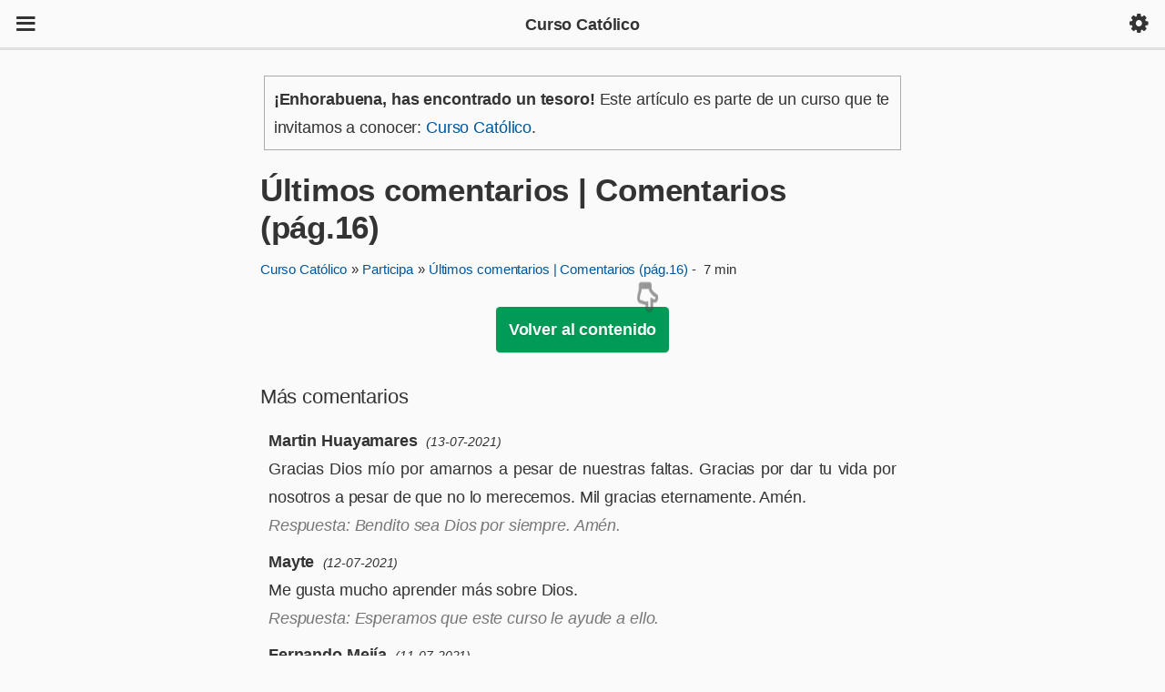

--- FILE ---
content_type: text/html; charset=utf-8
request_url: https://www.cursocatolico.com/participa/ultimos-comentarios/comentarios-16/
body_size: 51981
content:
<!doctype html><html lang=es><head prefix="og: http://ogp.me/ns#"><meta charset=utf-8><title>Últimos comentarios | Comentarios (pág.16) | Curso Católico</title><link href=https://www.cursocatolico.com/participa/ultimos-comentarios/comentarios-16/ rel=canonical><meta content="width=device-width,initial-scale=1,maximum-scale=1,minimum-scale=1,user-scalable=no" name=viewport><link href=/favicon.ico rel=icon sizes=any><link href="[data-uri]" rel=icon type=image/svg+xml id=icon-svg><link href=/apple-touch-icon.png rel=apple-touch-icon><link href=/manifest.webmanifest rel=manifest importance=low><link href=https://www.cursocatolico.com/feed.xml rel=alternate type=application/rss+xml title="Curso Católico"><meta content="Curso Católico" name=application-name><meta content="Curso Católico" name=apple-mobile-web-app-title><meta content=yes name=apple-mobile-web-app-capable><meta content=black name=apple-mobile-web-app-status-bar-style><meta content=#fafafa name=theme-color><meta content="light dark" name=color-scheme><meta content=General name=rating><meta content=summary_large_image name=twitter:card><meta content=@cursocatolico name=twitter:site><meta content=@cursocatolico name=twitter:creator><meta content=es_ES property=og:locale><meta content=website property=og:type><meta content="Curso Católico" property=og:site_name><meta content=https://www.cursocatolico.com/share.jpg property=og:image><meta content="telephone=no" name=format-detection><meta content="email=no" name=format-detection><meta content=max-image-preview:large name=robots><meta content=notranslate name=google><script type=application/ld+json>{"@context":"https://schema.org/","@type":"Organization","url":"https://www.cursocatolico.com/","name":"Curso Católico","foundingDate":"2014","founders":[{"@type":"Person","name":"Curso Católico"}],"logo":"https://www.cursocatolico.com/android-chrome-512x512.png","sameAs":["https://www.facebook.com/web.cursocatolico","https://twitter.com/cursocatolico","https://www.instagram.com/cursocatolico/","https://t.me/cursocatolico/"]}</script><script type=application/ld+json>{"@context":"https://schema.org/","@type":"ImageObject","contentUrl":"https://www.cursocatolico.com/share.jpg","license":"https://creativecommons.org/licenses/by-nc-nd/4.0/deed.es","acquireLicensePage":"https://www.cursocatolico.com/aviso-legal/"}</script><script type=application/ld+json>{"@context":"https://schema.org","@type":"Article","mainEntityOfPage":{"@type":"WebPage","@id":"https://www.cursocatolico.com/participa/ultimos-comentarios/comentarios-16/"},"headline":"Últimos comentarios | Comentarios (pág.16) | Curso Católico","image":["https://www.cursocatolico.com/share.jpg","https://www.cursocatolico.com/android-chrome-512x512.png"],"datePublished":"2021-07-13T01:45:23+01:00","dateModified":"2021-07-13T01:45:23+01:00","author":[{"@type":"Organization","url":"https://www.cursocatolico.com/","name":"Curso Católico"}],"publisher":[{"@type":"Organization","url":"https://www.cursocatolico.com/","name":"Curso Católico"}]}</script><meta content="Últimos comentarios | Comentarios (pág.16) | Curso Católico" property=og:title><meta content=https://www.cursocatolico.com/participa/ultimos-comentarios/comentarios-16/ property=og:url><style>article,aside,blockquote,details,figcaption,figure,main,menu,section{display:block}.textit,blockquote,dfn{font-style:italic}code,pre{background:#e6e6e6}dl,hr,ol,p,pre,ul{margin:.5rem}button,hr,input{overflow:visible}progress,sub,sup{vertical-align:baseline}.TofC>li>ul>li>a,.close,b,legend,strong{font-weight:700}*,[class*=" fa-"],[class^=fa-],body,html{text-rendering:optimizeLegibility;text-shadow:0 0 1px transparent;-webkit-font-smoothing:antialiased;-moz-osx-font-smoothing:grayscale}.ldicons,.txtcenter{text-align:center!important}#xmenucontainer,body.noScroll,body.noScroll2{overflow-y:hidden!important}#xmenucontainer,.TofC>li>ul{overflow-x:hidden!important;-webkit-overflow-scrolling:touch;will-change:transform,scroll-position!important}.clearall,.container dl dd span.textbf,h4{clear:both}#xsharescrollbarx,.TofC>li>ul{scrollbar-color:rgba(50,50,50,0.3) rgba(50,50,50,0.09);scrollbar-width:thin;overflow-y:scroll!important}#comment_form,#comment_form_doing,#xczc,#xczg{max-height:0;overflow:hidden}:root{color-scheme:light dark}*,html{font-family:-apple-system,BlinkMacSystemFont,"Segoe UI",Roboto,"Droid Sans","Helvetica Neue",Helvetica,Arial,sans-serif;-webkit-text-size-adjust:100%}*,h5{font-size:1rem}body{margin:0;overflow-y:scroll;overflow-x:hidden;-ms-overflow-style:scrollbar!important}summary{display:list-item}abbr[title]{border-bottom:none;text-decoration:underline}audio,video{display:inline-block}svg:not(:root){overflow:hidden}img{max-width:100%;height:auto}h1 small,h2 small,h3 small,h4 small,h5 small,h6 small{color:#424242;display:block;margin-top:-.25rem}h3{font-size:1.4375rem}h4{font-size:1.1875rem}h6{font-size:.8125rem}ol,ul{padding-left:1rem}hr{box-sizing:content-box;border:0;line-height:1.25em;height:.0625rem;background:linear-gradient(to right,#bdbdbd,#8c8c8c,#bdbdbd)}blockquote,pre{border-radius:0 .125rem .125rem 0}code,kbd{border-radius:.125rem;padding:.125rem .25rem}.modal .card,pre,textarea{overflow:auto}blockquote{position:relative;border-left:.25rem solid #505050}blockquote:after{position:absolute;font-style:normal;font-size:.875rem;color:#505050;left:.625rem;bottom:0;content:"— " attr(cite);content:none}code,kbd,pre,samp{font-family:monospace,monospace}pre{padding:.75rem;border-left:.25rem solid #1565c0}kbd{background:#0c0c0c;color:#fafafa}small,sub,sup{font-size:.75em}sup{top:-.5em}sub{bottom:-.25em}sub,sup{line-height:0;position:relative}a{transition:opacity .3s}a:focus,a:hover{opacity:.75}figcaption{font-size:.8125rem;color:#424242}footer,legend{font-size:.875rem}.container{margin:0 auto}.button-group,form,nav{margin:.5rem}.row{box-sizing:border-box;display:-webkit-box;-webkit-box-flex:0;-webkit-box-orient:horizontal;-webkit-box-direction:normal;display:-webkit-flex;display:flex;-webkit-flex:0 1 auto;flex:0 1 auto;-webkit-flex-flow:row wrap;flex-flow:row wrap}.col-sm,.row[class*=cols-sm-]>*,[class^=col-sm-],[class^=col-sm-offset-]{box-sizing:border-box;-webkit-box-flex:0;-webkit-flex:0 0 auto;flex:0 0 auto;padding:0 .25rem}.col-sm,.row.cols-sm>*{-webkit-box-flex:1;max-width:100%;-webkit-flex-grow:1;flex-grow:1;-webkit-flex-basis:0;flex-basis:0}.col-sm-1,.row.cols-sm-1>*{max-width:8.33333%;-webkit-flex-basis:8.33333%;flex-basis:8.33333%}.col-sm-2,.row.cols-sm-2>*{max-width:16.66667%;-webkit-flex-basis:16.66667%;flex-basis:16.66667%}.col-sm-3,.row.cols-sm-3>*{max-width:25%;-webkit-flex-basis:25%;flex-basis:25%}.col-sm-4,.row.cols-sm-4>*{max-width:33.33333%;-webkit-flex-basis:33.33333%;flex-basis:33.33333%}.col-sm-5,.row.cols-sm-5>*{max-width:41.66667%;-webkit-flex-basis:41.66667%;flex-basis:41.66667%}.col-sm-6,.row.cols-sm-6>*{max-width:50%;-webkit-flex-basis:50%;flex-basis:50%}.col-sm-7,.row.cols-sm-7>*{max-width:58.33333%;-webkit-flex-basis:58.33333%;flex-basis:58.33333%}.col-sm-8,.row.cols-sm-8>*{max-width:66.66667%;-webkit-flex-basis:66.66667%;flex-basis:66.66667%}.col-sm-9,.row.cols-sm-9>*{max-width:75%;-webkit-flex-basis:75%;flex-basis:75%}.col-sm-10,.row.cols-sm-10>*{max-width:83.33333%;-webkit-flex-basis:83.33333%;flex-basis:83.33333%}.col-sm-11,.row.cols-sm-11>*{max-width:91.66667%;-webkit-flex-basis:91.66667%;flex-basis:91.66667%}.col-sm-12,.row.cols-sm-12>*{max-width:100%;-webkit-flex-basis:100%;flex-basis:100%}.col-sm-normal{-webkit-order:initial;order:initial}.col-sm-first{-webkit-order:-999;order:-999}.col-sm-last{-webkit-order:999;order:999}form{background:#eee;border:.0625rem solid #c9c9c9;padding:.75rem .5rem 1.125rem}fieldset{border:.0625rem solid #d0d0d0;border-radius:.125rem;margin:.125rem;padding:.5rem}legend{box-sizing:border-box;display:table;max-width:100%;white-space:normal;padding:.125rem .25rem}label{padding:.25rem .5rem}[type=number]::-webkit-inner-spin-button,[type=number]::-webkit-outer-spin-button{height:auto}[type=search]{-webkit-appearance:textfield;outline-offset:-2px}[type=search]::-webkit-search-cancel-button,[type=search]::-webkit-search-decoration{-webkit-appearance:none}[type=email],[type=number],[type=password],[type=search],[type=tel],[type=text],[type=url],input:not([type]),select,textarea{box-sizing:border-box;background:#fafafa;color:#212121;border:.0625rem solid #c9c9c9;border-radius:.125rem;margin:.25rem;padding:.5rem .75rem}input:not([type=button]):not([type=submit]):not([type=reset]):focus,input:not([type=button]):not([type=submit]):not([type=reset]):hover,select:focus,select:hover,textarea:focus,textarea:hover{border-color:#0288d1;box-shadow:none}input:not([type=button]):not([type=submit]):not([type=reset]):focus:invalid,input:not([type=button]):not([type=submit]):not([type=reset]):invalid,select:focus:invalid,select:invalid,textarea:focus:invalid,textarea:invalid{border-color:#d32f2f;box-shadow:none}input:not([type=button]):not([type=submit]):not([type=reset])[readonly],select[readonly],textarea[readonly]{background:#e5e5e5;border-color:#c9c9c9}select:not([multiple]):not([size]){padding-right:1.5rem;background-color:#fafafa;-webkit-appearance:none;-moz-appearance:none;appearance:none}select:not([multiple]):not([size])[readonly]{background-color:#e5e5e5}option{overflow:hidden;text-overflow:ellipsis}::-webkit-input-placeholder{opacity:1;color:#616161}::-moz-placeholder{opacity:1;color:#616161}::-ms-placeholder{opacity:1;color:#616161}::placeholder{opacity:1;color:#616161}[type=button]::-moz-focus-inner,[type=reset]::-moz-focus-inner,[type=submit]::-moz-focus-inner,button::-moz-focus-inner{border-style:none;padding:0}[type=reset],[type=submit],button,html [type=button]{-webkit-appearance:button}button{text-transform:none}.button,[role=button],[type=button],[type=reset],[type=submit],a.button,a[role=button],button,label.button,label[role=button]{display:inline-block;background:rgba(220,220,220,.75);color:#212121;border:0;border-radius:.125rem;padding:.5rem .75rem;margin:.5rem;text-decoration:none;transition:background .3s;cursor:pointer}#temporalmsg,.toast{padding:.75rem 1.5rem;color:#fafafa}.button:focus,.button:hover,[role=button]:focus,[role=button]:hover,[type=button]:focus,[type=button]:hover,[type=reset]:focus,[type=reset]:hover,[type=submit]:focus,[type=submit]:hover,a.button:focus,a.button:hover,a[role=button]:focus,a[role=button]:hover,button:focus,button:hover,label.button:focus,label.button:hover,label[role=button]:focus,label[role=button]:hover{background:#dcdcdc;opacity:1}.button.primary:focus,.button.primary:hover,[role=button].primary:focus,[role=button].primary:hover,[type=button].primary:focus,[type=button].primary:hover,[type=reset].primary:focus,[type=reset].primary:hover,[type=submit].primary:focus,[type=submit].primary:hover,button.primary:focus,button.primary:hover,mark{background:#0277bd}.button:disabled,.button[disabled],[role=button]:disabled,[role=button][disabled],button:disabled,button[disabled],input:disabled,input[disabled],select:disabled,select[disabled],textarea:disabled,textarea[disabled]{cursor:not-allowed;opacity:.75}input[type=file]{border:0;height:1px;width:1px;margin:-1px;overflow:hidden;padding:0;position:absolute;clip:rect(0 0 0 0);-webkit-clip-path:inset(100%);clip-path:inset(100%)}.button-group{display:-webkit-box;display:-webkit-flex;display:flex;border:.0625rem solid #bdbdbd;border-radius:.125rem}.button-group [type=button],.button-group>.button,.button-group>[role=button],.button-group>[type=reset],.button-group>[type=submit],.button-group>button{margin:0;-webkit-box-flex:1;max-width:100%;-webkit-flex:1 1 auto;flex:1 1 auto;text-align:center;border:0;border-radius:0}.button-group>:not(:first-child){border-left:.0625rem solid #bdbdbd}[type=checkbox],[type=radio]{clip:rect(0 0 0 0);-webkit-clip-path:inset(100%);clip-path:inset(100%)}.button.primary,[role=button].primary,[type=button].primary,[type=reset].primary,[type=submit].primary,button.primary{background:rgba(2,119,189,.9);color:#fafafa}.button.secondary,[role=button].secondary,[type=button].secondary,[type=reset].secondary,[type=submit].secondary,button.secondary{background:rgba(198,40,40,.9);color:#fafafa}.button.secondary:focus,.button.secondary:hover,[role=button].secondary:focus,[role=button].secondary:hover,[type=button].secondary:focus,[type=button].secondary:hover,[type=reset].secondary:focus,[type=reset].secondary:hover,[type=submit].secondary:focus,[type=submit].secondary:hover,button.secondary:focus,button.secondary:hover{background:#c62828}.button.tertiary,[role=button].tertiary,[type=button].tertiary,[type=reset].tertiary,[type=submit].tertiary,button.tertiary{background:rgba(95,145,51,.9);color:#fafafa}.button.tertiary:focus,.button.tertiary:hover,[role=button].tertiary:focus,[role=button].tertiary:hover,[type=button].tertiary:focus,[type=button].tertiary:hover,[type=reset].tertiary:focus,[type=reset].tertiary:hover,[type=submit].tertiary:focus,[type=submit].tertiary:hover,button.tertiary:focus,button.tertiary:hover{background:#5f9133}.button.inverse,[role=button].inverse,[type=button].inverse,[type=reset].inverse,[type=submit].inverse,button.inverse{background:rgba(12,12,12,.9);color:#fafafa}.button.inverse:focus,.button.inverse:hover,[role=button].inverse:focus,[role=button].inverse:hover,[type=button].inverse:focus,[type=button].inverse:hover,[type=reset].inverse:focus,[type=reset].inverse:hover,[type=submit].inverse:focus,[type=submit].inverse:hover,button.inverse:focus,button.inverse:hover{background:#0c0c0c}.button.small,[role=button].small,[type=button].small,[type=reset].small,[type=submit].small,button.small{border-radius:.0625rem;padding:.25rem .375rem}.button.large,[role=button].large,[type=button].large,[type=reset].large,[type=submit].large,button.large{border-radius:.25rem;padding:.75rem 1.125rem}.drawer,nav{display:block;border:.0625rem solid #c9c9c9}header{display:block;height:2.75rem;padding:.125rem .5rem;white-space:nowrap;overflow-x:auto;overflow-y:hidden}header .logo{color:#f5f5f5;font-size:1.75rem;line-height:1.3125em;margin:.0625rem .375rem .0625rem .0625rem;transition:opacity .3s}header .button,header [role=button],header [type=button],header a.button,header a[role=button],header button,header label.button,header label[role=button]{vertical-align:top;margin:.125rem 0}header .logo,header a.button,header a[role=button]{text-decoration:none}header.row{box-sizing:content-box}nav{background:#eceff1;padding:.75rem 1rem}nav a,nav a:visited{display:block;color:#145caf;text-decoration:none}nav .sublink-1{padding-left:1rem;position:relative}nav .sublink-1:before,nav .sublink-2:before{position:absolute;left:.1875rem;top:-.0625rem;content:"";height:100%;border:.0625rem solid #bdbdbd;border-left:0}nav .sublink-2{padding-left:2rem;position:relative}footer{display:block;margin:1rem 0 0}footer.sticky,header.sticky{position:-webkit-sticky;position:sticky;z-index:1101}header.sticky{top:0}footer.sticky{bottom:0}.drawer-toggle:before{position:relative;font-family:sans-serif;font-size:2.5rem;line-height:.125;content:"\2261"}.drawer{box-sizing:border-box;position:fixed;top:0;width:320px;height:100vh;overflow-y:auto;margin:0;z-index:1110}.drawer:not(.right){left:-320px;transition:left .3s}.drawer.right{right:-320px;transition:right .3s}.drawer .close{position:absolute;top:.75rem;right:.25rem;z-index:1111;padding:0}@media screen and (max-width:320px){.drawer{width:100%}}.card,:checked+.modal{display:-webkit-box;display:-webkit-flex}:checked+.drawer:not(.right){left:0}:checked+.drawer.right{right:0}.card{-webkit-box-orient:vertical;-webkit-box-pack:justify;-webkit-box-align:center;display:flex;-webkit-flex-direction:column;flex-direction:column;-webkit-justify-content:space-between;justify-content:space-between;-webkit-align-self:center;align-self:center;position:relative;width:100%;background:#fafafa;border:.0625rem solid #acacac;margin:.5rem;overflow:hidden}.card>.section{box-sizing:border-box;margin:0;border:0;border-radius:0;border-bottom:.0625rem solid #c9c9c9;padding:.5rem;width:100%}.card>.section.media{height:200px;padding:0;-o-object-fit:cover;object-fit:cover}.card.error>.section:last-child,.card.warning>.section:last-child,.card>.section:last-child{border-bottom:0}@media screen and (min-width:320px){.card{max-width:320px}}.contfixed,.footfixed{max-width:40rem}@media screen and (min-width:480px){.card.large{max-width:480px}}@media screen and (min-width:240px){.card.small{max-width:240px}}.card.fluid{max-width:100%;width:auto}.card.warning{background:#ffca28;border:.0625rem solid #e8b825}.card.warning>.section{border-bottom:.0625rem solid #e8b825}.card.error{background:#b71c1c;color:#fafafa;border:.0625rem solid #a71a1a}.card.error>.section{border-bottom:.0625rem solid #a71a1a}.card>.section.dark{background:#e0e0e0}.card>.section.darker{background:#bdbdbd}.card>.section.double-padded{padding:.75rem}mark{color:#fafafa;font-size:.9375em;line-height:1em;border-radius:.125rem;padding:.125em .25em}.toast{position:fixed;background:#424242;bottom:1.5rem;left:50%;transform:translate(-50%,-50%);border-radius:2rem;z-index:1111}:root,body,html{color:#333}.tooltip{position:relative;display:inline-block}#animcross,.modal{position:fixed;top:0;left:0}#appwebinstall,#instantclick,#noinitpage2,#noinitpage3,#temporalmsg,.modal{display:none}.tooltip:after,.tooltip:before{position:absolute;opacity:0;clip:rect(0 0 0 0);-webkit-clip-path:inset(100%);clip-path:inset(100%);transition:.3s;z-index:1010;left:50%}.tooltip:not(.bottom):after,.tooltip:not(.bottom):before{bottom:75%}.tooltip.bottom:after,.tooltip.bottom:before{top:75%}.tooltip:focus:after,.tooltip:focus:before,.tooltip:hover:after,.tooltip:hover:before{opacity:1;clip:auto;-webkit-clip-path:inset(0%);clip-path:inset(0%)}.tooltip:before{content:"";background:0 0;border:.5rem solid transparent;left:50%;left:calc(50% - .5rem)}.tooltip:not(.bottom):before{border-top-color:#212121}.tooltip.bottom:before{border-bottom-color:#212121}.tooltip:after{content:attr(aria-label);background:#212121;border-radius:.125rem;color:#fafafa;padding:.5rem;white-space:nowrap;-webkit-transform:translateX(-50%);transform:translateX(-50%)}.close:focus,.close:hover,ul.breadcrumbs li{background:#e6e6e6}.tooltip:not(.bottom):after{margin-bottom:1rem}.tooltip.bottom:after{margin-top:1rem}.modal{width:100vw;height:100vh;background:rgba(0,0,0,.45)}.modal .card{margin:0 auto}.modal .card .close{position:absolute;padding:0;right:.5rem;top:.95rem}:checked+.modal{-webkit-box-flex:0;display:flex;-webkit-flex:0 1 auto;flex:0 1 auto;z-index:1200;opacity:1!important}:checked+.modal .card .close{z-index:1211}mark.secondary{background:#e53935}mark.tertiary{background:#689f38}mark.tag{border-radius:200px;padding:.25em .5em}mark.inline-block{display:inline-block;font-size:1em;line-height:1.375em;padding:.375em}.toast.small{border-radius:1.5rem;padding:.5rem 1rem}.toast.large{border-radius:3rem;padding:1.125rem 2.25rem}progress{display:block;-webkit-appearance:none;-moz-appearance:none;appearance:none;height:.625rem;width:90%;width:calc(100% - 1rem);margin:.5rem;border:0;border-radius:.125rem;background:#e0e0e0;color:#0277bd}progress::-webkit-progress-value{background:#0277bd;border-top-left-radius:.125rem;border-bottom-left-radius:.125rem}progress::-webkit-progress-bar{background:#e0e0e0}progress::-moz-progress-bar{background:#0277bd;border-top-left-radius:.125rem;border-bottom-left-radius:.125rem}progress[value="1000"]::-webkit-progress-value{border-radius:.125rem}progress[value="1000"]::-moz-progress-bar{border-radius:.125rem}@-webkit-keyframes spinner-donut-anim{0%{-webkit-transform:rotate(0)}100%{-webkit-transform:rotate(360deg)}}@keyframes spinner-donut-anim{0%{transform:rotate(0)}100%{transform:rotate(360deg)}}.spinner-donut{display:inline-block;border:.25rem solid #e3f2fd;border-left:.25rem solid #1565c0;border-radius:50%;width:1.25rem;height:1.25rem;-webkit-animation:1.2s linear infinite spinner-donut-anim;animation:1.2s linear infinite spinner-donut-anim}progress.inline{display:inline-block;vertical-align:middle;width:60%}progress.secondary{color:#e53935}progress.secondary::-webkit-progress-value{background:#e53935}progress.secondary::-moz-progress-bar{background:#e53935}progress.tertiary{color:#689f38}progress.tertiary::-webkit-progress-value{background:#689f38}progress.tertiary::-moz-progress-bar{background:#689f38}.spinner-donut.secondary{border:.25rem solid #ffebee;border-left:.25rem solid #c62828}.spinner-donut.tertiary{border:.25rem solid #e8f5e9;border-left:.25rem solid #2e7d32}.spinner-donut.large{border-width:.375rem;width:2rem;height:2rem}#animcross,.tocmenuactive:after{height:100%;width:100%;bottom:0}.hidden,.modal-check,hr{display:none!important}.visually-hidden{position:absolute!important;width:1px!important;height:1px!important;margin:-1px!important;border:0!important;padding:0!important;clip:rect(0 0 0 0)!important;-webkit-clip-path:inset(100%)!important;clip-path:inset(100%)!important;overflow:hidden!important}ul.breadcrumbs{display:-webkit-box;display:-webkit-flex;display:flex;list-style:none;margin:.5rem;padding:0}ul.breadcrumbs li{-webkit-box-flex:1;max-width:100%;-webkit-flex-grow:1;flex-grow:1;-webkit-flex-basis:0;flex-basis:0;position:relative;text-align:center;height:2rem;line-height:2rem;margin-right:1.125rem}ul.breadcrumbs li:after,ul.breadcrumbs li:before{content:"";position:absolute;top:0;width:0;height:0;border:1rem solid #e6e6e6}ul.breadcrumbs li:before{left:-1rem;border-left-color:transparent}ul.breadcrumbs li:after{left:100%;border-color:transparent transparent transparent #e6e6e6}.TofC>li:nth-child(4)>a.tocpart,a.tocpartactive{border-bottom:1px solid #ccc}ul.breadcrumbs li:first-child:before,ul.breadcrumbs li:last-child:after{border:0}ul.breadcrumbs li:last-child{margin-right:0}.close{display:inline-block;width:1.5rem;font-family:sans-serif;font-size:1.5rem;line-height:1;border-radius:2rem;background:rgba(230,230,230,0);vertical-align:top;cursor:pointer;transition:background .3s}[class*=" fa-"],[class^=fa-],a.button.calltoaction:before,a.tocpart:after{font-family:fa!important;speak:never}#animcross,:root,body,html{background:#fafafa}.minusplus,.vmiddle,[type=radio]{vertical-align:middle}.bread,.separ,blockquote,dl,ol,p,ul{cursor:default}.close:before{content:"\00D7";display:block;text-align:center}.bordered{border:1px solid rgba(0,0,0,.25)!important}.rounded{border-radius:.125rem!important}.circular{border-radius:50%!important}.ctxbtn,.responsive-margin{margin:.25rem!important}.responsive-padding{padding:.125rem .25rem!important}@media screen and (min-width:768px){.col-md,.row[class*=cols-md-]>*,[class^=col-md-],[class^=col-md-offset-]{box-sizing:border-box;-webkit-box-flex:0;-webkit-flex:0 0 auto;flex:0 0 auto;padding:0 .25rem}.col-md,.row.cols-md>*{-webkit-box-flex:1;max-width:100%;-webkit-flex-grow:1;flex-grow:1;-webkit-flex-basis:0;flex-basis:0}.col-md-1,.row.cols-md-1>*{max-width:8.33333%;-webkit-flex-basis:8.33333%;flex-basis:8.33333%}.col-md-2,.row.cols-md-2>*{max-width:16.66667%;-webkit-flex-basis:16.66667%;flex-basis:16.66667%}.col-md-3,.row.cols-md-3>*{max-width:25%;-webkit-flex-basis:25%;flex-basis:25%}.col-md-4,.row.cols-md-4>*{max-width:33.33333%;-webkit-flex-basis:33.33333%;flex-basis:33.33333%}.col-md-5,.row.cols-md-5>*{max-width:41.66667%;-webkit-flex-basis:41.66667%;flex-basis:41.66667%}.col-md-6,.row.cols-md-6>*{max-width:50%;-webkit-flex-basis:50%;flex-basis:50%}.col-md-7,.row.cols-md-7>*{max-width:58.33333%;-webkit-flex-basis:58.33333%;flex-basis:58.33333%}.col-md-8,.row.cols-md-8>*{max-width:66.66667%;-webkit-flex-basis:66.66667%;flex-basis:66.66667%}.col-md-9,.row.cols-md-9>*{max-width:75%;-webkit-flex-basis:75%;flex-basis:75%}.col-md-10,.row.cols-md-10>*{max-width:83.33333%;-webkit-flex-basis:83.33333%;flex-basis:83.33333%}.col-md-11,.row.cols-md-11>*{max-width:91.66667%;-webkit-flex-basis:91.66667%;flex-basis:91.66667%}.col-md-12,.row.cols-md-12>*{max-width:100%;-webkit-flex-basis:100%;flex-basis:100%}.col-md-normal{-webkit-order:initial;order:initial}.col-md-first{-webkit-order:-999;order:-999}.col-md-last{-webkit-order:999;order:999}.drawer:not(.persistent){position:static;height:100%;z-index:1100}.drawer-toggle:not(.persistent),.drawer:not(.persistent) .close{display:none}.responsive-margin{margin:.375rem!important}.responsive-padding{padding:.25rem .375rem!important}}.shadowed{box-shadow:0 .25rem .25rem 0 rgba(0,0,0,.125),0 .125rem .125rem -.125rem rgba(0,0,0,.25)!important}@media screen and (max-width:767px){.button-group{-webkit-box-orient:vertical;-webkit-flex-direction:column;flex-direction:column}.button-group>:not(:first-child){border:0;border-top:.0625rem solid #bdbdbd}.hidden-sm{display:none!important}.visually-hidden-sm{position:absolute!important;width:1px!important;height:1px!important;margin:-1px!important;border:0!important;padding:0!important;clip:rect(0 0 0 0)!important;-webkit-clip-path:inset(100%)!important;clip-path:inset(100%)!important;overflow:hidden!important}}@media screen and (min-width:768px) and (max-width:1279px){.hidden-md{display:none!important}.visually-hidden-md{position:absolute!important;width:1px!important;height:1px!important;margin:-1px!important;border:0!important;padding:0!important;clip:rect(0 0 0 0)!important;-webkit-clip-path:inset(100%)!important;clip-path:inset(100%)!important;overflow:hidden!important}}@media screen and (min-width:1280px){.col-lg,.row[class*=cols-lg-]>*,[class^=col-lg-],[class^=col-lg-offset-]{box-sizing:border-box;-webkit-box-flex:0;-webkit-flex:0 0 auto;flex:0 0 auto;padding:0 .25rem}.col-lg,.row.cols-lg>*{-webkit-box-flex:1;max-width:100%;-webkit-flex-grow:1;flex-grow:1;-webkit-flex-basis:0;flex-basis:0}.col-lg-1,.row.cols-lg-1>*{max-width:8.33333%;-webkit-flex-basis:8.33333%;flex-basis:8.33333%}.col-lg-2,.row.cols-lg-2>*{max-width:16.66667%;-webkit-flex-basis:16.66667%;flex-basis:16.66667%}.col-lg-3,.row.cols-lg-3>*{max-width:25%;-webkit-flex-basis:25%;flex-basis:25%}.col-lg-4,.row.cols-lg-4>*{max-width:33.33333%;-webkit-flex-basis:33.33333%;flex-basis:33.33333%}.col-lg-5,.row.cols-lg-5>*{max-width:41.66667%;-webkit-flex-basis:41.66667%;flex-basis:41.66667%}.col-lg-6,.row.cols-lg-6>*{max-width:50%;-webkit-flex-basis:50%;flex-basis:50%}.col-lg-7,.row.cols-lg-7>*{max-width:58.33333%;-webkit-flex-basis:58.33333%;flex-basis:58.33333%}.col-lg-8,.row.cols-lg-8>*{max-width:66.66667%;-webkit-flex-basis:66.66667%;flex-basis:66.66667%}.col-lg-9,.row.cols-lg-9>*{max-width:75%;-webkit-flex-basis:75%;flex-basis:75%}.col-lg-10,.row.cols-lg-10>*{max-width:83.33333%;-webkit-flex-basis:83.33333%;flex-basis:83.33333%}.col-lg-11,.row.cols-lg-11>*{max-width:91.66667%;-webkit-flex-basis:91.66667%;flex-basis:91.66667%}.col-lg-12,.row.cols-lg-12>*{max-width:100%;-webkit-flex-basis:100%;flex-basis:100%}.col-lg-normal{-webkit-order:initial;order:initial}.col-lg-first{-webkit-order:-999;order:-999}.col-lg-last{-webkit-order:999;order:999}.responsive-margin{margin:.5rem!important}.responsive-padding{padding:.375rem .5rem!important}.hidden-lg{display:none!important}.visually-hidden-lg{position:absolute!important;width:1px!important;height:1px!important;margin:-1px!important;border:0!important;padding:0!important;clip:rect(0 0 0 0)!important;-webkit-clip-path:inset(100%)!important;clip-path:inset(100%)!important;overflow:hidden!important}}#animcross{right:0;z-index:9999999;overflow:hidden;will-change:opacity;contain:strict;transition:opacity 90ms;-webkit-transition:opacity 90ms}@font-face{font-family:fa;src:url("[data-uri]") format("woff2");font-weight:400;font-style:normal;font-display:block}[class*=" fa-"],[class^=fa-]{font-style:normal;font-weight:400;font-variant:normal;text-transform:none;line-height:1}.cmtname small,.cmtrsp,.cmtrsx,.cmtsend{font-style:italic}.textbf,a.tocpart{font-weight:700;display:block}.fa-star:before{content:"\f005"}.fa-search-plus:before{content:"\f00e"}.fa-search-minus:before{content:"\f010"}.fa-cog:before,.fa-gear:before{content:"\f013"}.fa-home:before{content:"\f015"}.fa-book:before{content:"\f02d"}.fa-external-link:before{content:"\f08e"}.fa-hand-o-down:before{content:"\f0a7"}.fa-group:before,.fa-users:before{content:"\f0c0"}.fa-bars:before,.fa-navicon:before,.fa-reorder:before{content:"\f0c9"}.fa-caret-down:before{content:"\f0d7"}.fa-cloud-download:before{content:"\f0ed"}.fa-gamepad:before{content:"\f11b"}.fa-youtube-play:before{content:"\f16a"}.fa-instagram:before{content:"\f16d"}.fa-windows:before{content:"\f17a"}.fa-android:before{content:"\f17b"}.fa-spotify:before{content:"\f1bc"}.fa-share-alt:before{content:"\f1e0"}.fa-facebook-official:before{content:"\f230"}.fa-whatsapp:before{content:"\f232"}.fa-amazon:before{content:"\f270"}.fa-telegram:before{content:"\f2c6"}.fa-podcast:before{content:"\f2ce"}html{font-size:100%;touch-action:manipulation;-ms-overflow-style:-ms-autohiding-scrollbar}*,body,html{font-family:Roboto,"Helvetica Neue",Helvetica,Arial,sans-serif;line-height:1.7;letter-spacing:-.007em;text-align-last:auto;-webkit-font-variant-ligatures:no-common-ligatures;-moz-font-variant-ligatures:no-common-ligatures;-ms-font-variant-ligatures:no-common-ligatures;font-variant-ligatures:no-common-ligatures;overflow-wrap:break-word;word-wrap:break-word;-webkit-hyphens:manual;-moz-hyphens:manual;-ms-hyphens:manual;hyphens:manual}*,:focus{outline:0}:focus{outline:#EED202 dotted 2px}body,html{text-align:justify;-webkit-touch-callout:none;touch-callout:none;-webkit-user-select:none;-khtml-user-select:none;-moz-user-select:none;-ms-user-select:none;user-select:none;-webkit-tap-highlight-color:rgba(255,255,255,0);tap-highlight-color:rgba(255,255,255,0)}#hlcross,#vlcross{animation:1.2s linear 1.9s infinite both blapulse}@keyframes blapulse{0%,100%{box-shadow:0 0 0 0 rgba(0,0,0,.7)}35%{box-shadow:0 0 0 1rem transparent}50%{box-shadow:0 0 0 0 transparent}}#mainchild,.cpyallowed{-webkit-user-select:text;-khtml-user-select:text;-moz-user-select:text;-ms-user-select:text;user-select:text}.fright{float:right}.ldicons{margin-bottom:1.7rem!important;margin-top:-.3rem!important}.TofC,.topl{text-align:left}.txtcenter>a,.txtcenter>a>span,.txtcenter>span,.txtcenter>span>a,dl:not([compact])>dd,dl:not([compact])>dd>span,dl:not([compact])>dt>a{font-size:.9rem}.ldbigicon1{font-size:4rem!important;display:block}.ldbigicon2{font-size:3rem!important;margin:.7rem!important;display:block}.ldbigicon3{font-size:3.6rem!important;margin:.3rem!important;display:block}.pcr a,.pcr a:active,.pcr a:focus,.pcr a:hover,.pcr a:link,.pcr a:visited,a,a:active,a:focus,a:hover,a:link,a:visited,footer a,footer a:active,footer a:focus,footer a:hover,footer a:link,footer a:visited,footer.pcr a,footer.pcr a:active,footer.pcr a:focus,footer.pcr a:hover,footer.pcr a:link,footer.pcr a:visited{color:#01579b;opacity:1!important;text-decoration:none}.pcg a,.pcg a:active,.pcg a:focus,.pcg a:hover,.pcg a:link,.pcg a:visited,footer.pcg a,footer.pcg a:active,footer.pcg a:focus,footer.pcg a:hover,footer.pcg a:link,footer.pcg a:visited{color:#019b57;opacity:1!important;text-decoration:none}blockquote{max-width:29rem;margin:0 auto;border-left:none;padding:.5rem;background:0 0}[type=checkbox],[type=radio]{display:inline-block;clip:auto;position:relative;overflow:visible}.TofC{margin:0;padding:0}.tocmenuactive:after{content:"";z-index:0;border-bottom:1px solid #fafafa;position:absolute;pointer-events:none}.tocmenuactive{position:relative}#xsharescrollbarx::-webkit-scrollbar-button,.TofC>li>ul::-webkit-scrollbar-button{width:0;height:0}#xsharescrollbarx::-webkit-scrollbar,.TofC>li>ul::-webkit-scrollbar{width:9px!important;-webkit-overflow-scrolling:auto}#xsharescrollbarx::-webkit-scrollbar-track,.TofC>li>ul::-webkit-scrollbar-track{background:rgba(50,50,50,.09)}#xsharescrollbarx::-webkit-scrollbar-thumb,.TofC>li>ul::-webkit-scrollbar-thumb{background-color:rgba(50,50,50,.3);border-radius:10px}.TofC>li>ul{max-height:0;transition:max-height .3s;height:calc(100vh - 19.3rem);position:relative;margin:0 0 0 .5rem!important;padding:0 .5rem!important}.TofC li ul,.TofC li ul li ul{padding:0;margin:0}.TofC li{list-style:none;margin:1.2rem 0 .5rem}.TofC>li{margin:0 0 -.1rem!important}.TofC>li>ul>li:last-child{margin-bottom:.53rem}.TofC li ul li{list-style:none;margin:.23rem 0;border:1px solid transparent}.TofC li ul li ul li{list-style:none;margin:.21rem 0 .21rem .75rem}a.tocpart{margin:0 0 0 -.3rem;color:#333!important;opacity:1;width:100%;border-top:1px solid #ccc;text-align:center;padding:.39rem .37rem;z-index:9;position:relative;cursor:pointer}a.tocpartactive{background:#fafafa!important;cursor:default!important}[type=checkbox]{height:1rem;width:1rem;margin:0;-webkit-clip-path:none;clip-path:none}[type=radio]{height:1.2rem;width:1.2rem;margin:.3rem;-webkit-clip-path:none;clip-path:none}.minusplus{font-size:1.2rem;margin:0 .3rem}.contfixed{margin-top:4rem}blockquote,dl,ol,p,ul{margin-bottom:1rem}ul ul{margin-bottom:.3rem!important}sup a{font-size:.7rem}h1,h2,h3,h4,h5,h6{line-height:1.7;margin:.5rem;text-align:left;font-weight:400}h4{margin:0!important;padding:.5rem!important;line-height:1.2}h1,h1 a{line-height:.8}.bread{margin:0 .5rem}.lectprog,.topc{width:100%;margin:0}header,header .button,header .button:focus,header .button:hover,header [role=button],header [role=button]:focus,header [role=button]:hover,header [type=button],header [type=button]:focus,header [type=button]:hover,header a.button,header a.button:focus,header a.button:hover,header a[role=button],header a[role=button]:focus,header a[role=button]:hover,header button,header button:checked,header button:focus,header button:hover,header label.button,header label.button:focus,header label.button:hover,header label[role=button],header label[role=button]:focus,header label[role=button]:hover{color:#333!important;background:#fafafa}.mybar{position:fixed;top:0;z-index:1190;width:100%;padding:0 0 4px}.topl{padding:0;position:absolute;top:0;left:0;z-index:3}.topc2,.topl2{text-align:left;padding:0;position:absolute;top:0;z-index:1;transition:opacity 90ms;opacity:0}.topl2{left:calc(25% - 1rem)}.topc2{left:calc(50% - 1.5rem)}.topc{text-align:center;padding:0;position:absolute;top:0;transition:opacity 90ms;z-index:2}.topr,.topr2{text-align:right;position:absolute;top:0;padding:0}.topr{right:0;z-index:3}.topr2{right:calc(25% - 1rem);transition:opacity 90ms;opacity:0;z-index:1}.lectprog::-webkit-progress-value{transition:width .1s linear}.lectprog{display:block;position:absolute;padding:0;height:3px;bottom:0;z-index:5}.drawer{background:#fafafa;border:none;border-right:1px solid #ccc}.bread,.bread a,.bread a span{font-size:.8rem;text-align:left}.menu-fa{font-size:1.3rem;line-height:1.4}#appbanner_content,#appbanner_content a,#appbanner_content div,#appbanner_content span,.appcentertext{line-height:19px!important}.menu-fa sub{margin:-.05rem;font-size:.75rem}.drawer-toggle:before{top:.317rem}.next,.pback,.prev{margin:.7em;padding:0}#xmenucontainer,.share-btn-dpcont{margin-top:2.9rem;contain:strict;content-visibility:hidden}.pback,.prev,dt{float:left}.share-btn-dpcont{border:none;will-change:transform}.drawer.right{border-left:1px solid #ccc!important;border-right:none!important}.share-btn{margin:0 auto!important;text-align:center!important;border:none!important}.share-btn .menu-fa{font-size:2.3rem;margin:.19em}.modal .card{max-width:439px!important;max-height:90%;width:98%}.modal{content-visibility:auto;contain:strict;background:#fafafae0!important}#comment_form,#listaemail,.transparent{background:0 0}.modaltitshare{padding:.2em .7em}.transparent{height:auto}footer{background:#fafafa;color:#333!important;border-top:1px solid #eee;padding:1rem .5rem .1rem!important}.footfixed p,.footfixed p a,.footfixed span{font-size:.65rem;text-align:center}.bigtitle,.bigtitle a{text-align:center!important}.container{padding:0 .3rem}.container a[name],.container h2 a[name]{display:inline;position:relative;padding-top:4rem;margin-top:-4rem}.share-btn form{background:#fafafa;border:none;margin:0 auto;padding:0}.share-btn form input,.share-btn form label{margin:1px auto;width:120px;padding:0;color:#333!important;opacity:1;transition:none!important}.share-btn form label{width:118px!important}.share-btn form input:disabled,.share-btn form label.disabled{background:#fafafa;color:#333!important;opacity:1;cursor:not-allowed!important}.share-btn .separ{padding-top:1rem}.mybar .persistent{width:2.12rem;text-align:center;padding:.5rem;margin:1px 0 0;z-index:1191}h2,h2 a,h2 a span,h2 a:active,h2 a:hover,h2 a:link,h2 a:visited,h2 span{line-height:1.2;font-size:1.9rem;font-weight:700;color:#333!important;opacity:1;margin:.5rem;text-align:left;cursor:default}h1,h2 a,h2 span{margin:0!important}h1{line-height:1rem;font-size:1rem;padding:1rem!important;font-weight:700}.xtotop{margin:0 0 .1rem!important}#spime1,#spime2,#spime3{outline:0!important}.container div[align=center]{max-width:29rem;margin:0 auto;text-align:justify;padding:0 .5rem}a.tocpart:after{content:" \f0d7";font-size:.72rem}.container [type=checkbox]{margin:0 .2rem 0 0;height:1.2rem;width:1.2rem;cursor:pointer;vertical-align:middle}.page-completed.page-current,.page-readed.page-current,.page-uncompleted.page-current{display:inline-block;width:97%!important;margin-left:-.3rem;padding-right:.3rem}select{max-width:100%;padding-top:.2rem;padding-bottom:.2rem;cursor:pointer}#avisosup{margin-bottom:1.2rem;z-index:1;position:relative}#temporalmsg{bottom:-7rem;font-size:.8rem;text-align:center;background:rgba(33,33,33,.87);position:fixed;left:50%;border-radius:0;z-index:1111;transition:bottom .3s;-webkit-transition:bottom .3s}@media(max-width:768px){#temporalmsg{width:100%!important;left:0!important;padding:.75rem 0}}@media(min-width:768px){#temporalmsg{width:auto!important;right:0!important;margin:1em;padding:.75rem}}.bigtitle{margin:1.5rem .5rem!important}.bigtitle a{font-size:2.3rem!important}.dommsglate>p,.dommsglate>p>strong{font-size:.79rem}.animated{animation-duration:.5s;animation-fill-mode:both}.animated.infinite{animation-iteration-count:infinite}@keyframes flash{50%,from,to{opacity:1}25%,75%{opacity:0}}.flash{animation-name:flash}.page-uncompleted,progress.bnocomp,progress.byrcomp{color:#01579b!important}progress.bnocomp::-webkit-progress-value{background:#01579b!important}progress.bnocomp::-moz-progress-bar{background:#01579b!important}.page-completed,progress.byecomp{color:#019b57!important}progress.byecomp::-webkit-progress-value{background:#019b57!important}progress.byecomp::-moz-progress-bar{background:#019b57!important}progress.byrcomp::-webkit-progress-value{background:#01579b!important}progress.byrcomp::-moz-progress-bar{background:#01579b!important}.page-readed{color:#57019b!important}.page-completed.page-current{border-right:.2rem solid #019b57;background:#f2faf6;border-left:.3rem solid #f2faf6}.page-uncompleted.page-current{border-right:.2rem solid #01579b;background:#f2f6fa;border-left:.3rem solid #f2f6fa}.page-readed.page-current{border-right:.2rem solid #57019b;background:#faf2fa;border-left:.3rem solid #faf2fa}#xmenucontainer{height:calc(100% - 2.9rem)}.drawer{will-change:transform,scroll-position}.drawer-bottom{z-index:1109;height:100vh}.myinfobook p{margin:0 0 0 1rem!important}.dommsglate>p{display:block;margin:.5rem 1.7rem}#appbanner_content{display:none;position:fixed;bottom:-7rem;left:0;right:0;border-top:1px solid #efefed;background-color:#fafafa;box-shadow:rgba(0,0,0,.3) 0 0 7px 0;transition:bottom .3s;-webkit-transition:bottom .3s;padding:12px;height:80px;z-index:1110}#appbaner_install,.calltoaction{text-shadow:0 1px 1px rgba(0,0,0,.2);box-shadow:0 1px 1px rgba(0,0,0,.2)}.appcentertext{display:inline;padding:2px 3px 0;overflow:visible;margin-top:0;position:absolute;width:calc(100% - 215px)}#appbaner_install{position:absolute;right:12px;display:block;background:#019b57;border-radius:2px;color:#fafafa;padding:12px;cursor:pointer;font-size:20px;bottom:42px}#appbaner_reject{position:absolute;bottom:16px;right:14px;display:block;padding:0 2.2px;cursor:pointer;font-size:15px}.appfixfnttit{font-size:16px;text-align:left;display:block;font-weight:700;padding-bottom:3px}.appfixfntdes,.prifixfntdes,.prifixfntdes a{font-size:13px}.appfixfntdes{text-align:left;display:block}@media(max-width:330px){.appimghide{display:none!important}.appcentertext{width:calc(100% - 145px)!important}}@media(min-width:620px){#appbaner_install{bottom:15px;padding:7px 19px}#appbaner_reject{bottom:22px;right:130px}.appcentertext{width:calc(100% - 305px)!important;padding:0 3px!important}.appimghide{width:40px!important;height:40px!important}#appbanner_content{height:40px}}.mybar .button{transition:none!important}path,svg{shape-rendering:geometricPrecision!important}.container dl>dt>a[name]{color:inherit;font-style:italic}.container dl>dt>a[name]:after,span[property=itemListElement]:after{content:" "}.subcircle{position:absolute!important;width:5rem;height:5rem;margin:0;left:0;top:0;z-index:-3}.logrocirclebar{display:inline-block;margin:9px 7.5px 0;font-weight:400!important;width:4.5rem;height:4.5rem;line-height:1.2rem;position:relative;border-radius:900px;padding-top:4px}.logrocirclebar br{line-height:.7em}.logrodatabar{display:block;margin:0 auto;text-align:center;font-weight:700;position:relative;overflow:hidden;height:3.5rem}#readvoiceselected{font-size:.75rem;width:139px;border:1px solid #a9a9a9;word-wrap:normal}#betavoicecont{margin:0 .5rem;z-index:2;position:relative}.listacuadro{color:#333!important;background:#fafafa!important}#listaemail,.listacuadro,.listacuadro:invalid,.listacuadro:required{border:1px solid #a9a9a9!important}.cuadrolibro{border:1px solid #a9a9a9!important;width:13.2rem;margin:0 auto .4rem;border-radius:.25rem!important;text-align:center}.calltoaction,.ctabig,.ctasmall{border-radius:.25rem!important}#comment_form_doing{transition:max-height .3s}.next{text-align:right!important;margin:0 .7em!important;float:none!important}@keyframes click-wave{0%{height:19px;width:19px;opacity:.3;margin-left:0;margin-top:0;position:relative}100%{height:120px;width:120px;margin-left:calc(-60px + .6rem);margin-top:calc(-60px + .6rem);opacity:0}}[type=checkbox],[type=email],[type=radio],[type=submit],[type=text],select{zoom:0.99!important}input[type=checkbox].done-item{position:relative;overflow:visible}dl:first-of-type dd:first-of-type input[type=checkbox].done-item:not(:checked):before{font-family:fa!important;speak:never;position:absolute;content:"\f0a7";top:-1.5rem;right:.1rem;font-size:1.2rem;transform:scaleX(-.8);color:rgba(99,99,99,.5);z-index:9}input[type=checkbox].done-item:checked:before{animation:.39s click-wave;background:#333;content:" ";display:block;position:relative;z-index:100;border-radius:120px}.logrocirclebar{background:rgba(50,50,50,.039);color:#212121}.calltoaction:focus,.calltoaction:hover{background-color:#009051}.calltoaction{color:#fafafa!important;background-color:#019b57!important;font-weight:700}.ctabig{padding:.69rem .7rem .6rem!important;width:11.9rem!important}.ctasmall{padding:.25rem .375rem!important;width:13.25rem!important}.menu-margin-center{margin-left:.39rem;margin-right:.39rem}.smallaviso,.smallaviso .textbf,.smallaviso a{font-size:.65rem!important}.biext{font-size:.9rem;font-weight:400;cursor:pointer;vertical-align:baseline}div.practicasection+dl>dd{text-indent:-1.67rem;margin-left:4rem;text-align:left}div.practicasection+dl>dd>*{text-indent:0;text-align:justify}#btn-superextra-menu{margin:.3rem .5rem 0 0}#btn-superextra-menu,#btn-superextra-menu a{text-align:right;font-size:.75rem}.btbm-up{margin:7px 7px 0}.btbm-up,.btbm-up a{font-size:.75rem}#listaemail dd{margin:0}#listaemail .comment-notes,#listaemail .comment-notes a{font-size:.65rem;text-align:justify}#comment_form label,#comment_form label a,#listaemail label,#listaemail label a{font-size:.7rem;text-align:justify}#listaemail .listaemailtitle{font-size:.9rem;text-align:center;margin:0 auto}#listaemail .listacuadro{width:calc(100% - 90px)!important}.pprivacy{display:block;line-height:1.7!important}#comment_form{transition:max-height .4s;border:none!important;margin:0 0 1.2rem;padding:0}textarea#comment_text{resize:vertical}a.button.calltoaction{overflow:visible;position:relative}a.button.calltoaction:before{position:absolute;content:"\f0a7";top:-2rem;right:.5rem;font-size:1.75rem;transform:scaleX(-.8);animation:1.2s infinite up-down;color:rgba(99,99,99,.5);z-index:9}@keyframes up-down{50%{transform:translateY(-.39rem) scaleX(-.8)}}.share-api-button{float:right;text-align:right;padding:.75rem;margin:0;cursor:pointer}#cmtmore,.bbtnblck,.cmtsend,.mccback{text-align:center}.estimered,.estimeredicon{font-size:.8rem;vertical-align:middle}.bbtnblck{display:inline}.bbtnblck>a{width:122px!important;margin-left:.1rem!important;margin-right:.1rem!important}.smtxt,.smtxt span{font-size:.75rem!important}#xsharescrollbarx{max-height:calc(100vh - 2.9rem);height:calc(100vh - 2.9rem);overflow-x:hidden}.cmtmore{width:calc(100% - .5rem)}.cmtname{font-weight:700;margin-top:.5rem}.cmtname small{font-weight:400;padding-left:.5rem}.cmtarea{margin:0 1rem}.cmtrsp,.cmtrsx{color:#777}#cmtmore{margin:0 auto;cursor:pointer;position:relative}.mccback{margin:0 auto 1rem;padding:0 1.2rem}.pgbcrpl,.pgbcrpl strong{font-size:.7rem;margin:1px}.cmtrsp::before{content:"Respuesta: "}.modal{transition:opacity .3s linear;opacity:0}#xczc,#xczg{transition:max-height .2s}button,input{accent-color:#019b57}@media (prefers-color-scheme:dark){a.tocpart,footer{border-top:1px solid #333!important}#animcross{background:#000!important}#readvoiceselected,.button,.card.fluid,.dialogbox,.drawer,.listacuadro,.share-btn form,:root,body,footer,h1.xtotop,header,header .button:focus,header .button:hover,header [role=button],header [role=button]:focus,header [role=button]:hover,header [type=button],header [type=button]:focus,header [type=button]:hover,header a.button,header a.button:focus,header a.button:hover,header a[role=button],header a[role=button]:focus,header a[role=button]:hover,header button,header button:checked,header button:focus,header button:hover,header label.button,header label.button:focus,header label.button:hover,header label[role=button],header label[role=button]:focus,header label[role=button]:hover,html{color:silver!important;background:#121212!important}#listaemail,.cuadrolibro,.listacuadro,.listacuadro:invalid,.listacuadro:required{border:1px solid #333!important}.textbf,h2,h2 a,h2 a span,h2 a:active,h2 a:hover,h2 a:link,h2 a:visited,h2 span{color:#e3e3e3!important}.TofC>li:nth-child(4)>a.tocpart,a.tocpartactive{border-bottom:1px solid #333!important}a.tocpart{background-color:#121212!important;color:silver!important}.drawer{border-right:1px solid #333!important}.drawer.right{border-left:1px solid #333!important;border-right:none!important}progress::-webkit-progress-bar{background-color:#333!important}progress{background-color:#333!important}.page-completed.page-current{background:#102910!important;border-left:.3rem solid #102910!important}.page-readed.page-current{background:#211029!important;border-left:.3rem solid #211029!important}.page-uncompleted.page-current{background:#101029!important;border-left:.3rem solid #101029!important;border-right:.2rem solid #017cda}#comment_send,#listaemail #submit,#load-button.button,#reset-button,#save-button,.logrocirclebar{background:#222!important;color:silver!important}#readvoiceselected{border:1px solid #333}#appbanner_content{border-top:1px solid #999!important;color:silver!important;background:#000!important}#appbaner_install{background:#006400!important;color:silver!important}#appbanner_content img{opacity:.7!important}.tocmenuactive::after{border-bottom:1px solid #121212!important}.calltoaction{color:#019b57!important;border:1px solid #019b57!important;font-weight:700;text-shadow:0 1px 1px rgba(0,0,0,.2);box-shadow:0 1px 1px rgba(0,0,0,.2);background:0 0!important;border-radius:.25rem!important}.pcr a,.pcr a:active,.pcr a:focus,.pcr a:hover,.pcr a:link,.pcr a:visited,a,a:active,a:focus,a:hover,a:link,a:visited,footer a,footer a:active,footer a:focus,footer a:hover,footer a:link,footer a:visited,footer.pcr a,footer.pcr a:active,footer.pcr a:focus,footer.pcr a:hover,footer.pcr a:link,footer.pcr a:visited{color:#017cda}.page-uncompleted,progress.bnocomp,progress.byrcomp{color:#017cda!important}progress.bnocomp::-webkit-progress-value{background:#017cda!important}progress.bnocomp::-moz-progress-bar{background:#017cda!important}progress.byrcomp::-webkit-progress-value{background:#017cda!important}progress.byrcomp::-moz-progress-bar{background:#017cda!important}.page-readed{color:#8801ef!important}.page-readed.page-current{border-right:.2rem solid #8801ef}.modal{background:#121212f0!important}a.button.calltoaction:before,dl:first-of-type dd:first-of-type input[type=checkbox].done-item:not(:checked):before{color:silver!important;font-weight:100}.card>.section{border-bottom:.0625rem solid #333!important}}</style></head><body><div id=animcross></div><div id=gcotx><header aria-level=1 class=mybar role=heading><div class=topc id=topc><h1 class="xtotop button vmiddle">Curso&nbsp;Católico</h1></div><div class=topl><label class="button persistent" for=drawer-checkbox id=mainmenut><span class="menu-fa fa-navicon"></span></label></div><div class=topl2 id=topl2><a aria-label="Custodio Animae" data-no-pulse href=# id=spime1><label class="button persistent"><span class="menu-fa fa-gamepad"></span></label></a></div><div class=topc2 id=topc2a><a aria-label="Libro del Curso Católico" data-no-pulse href=# id=spime3><label class="button persistent"><span class="menu-fa fa-book"></span></label></a></div><div class=topc2 id=topc2b><a aria-label=Eucaristía data-no-pulse href=# id=spime4><label class="button persistent"><span class="menu-fa fa-home"></span></label></a></div><div class=topr2 id=topr2><a aria-label=Comunidad data-no-pulse href=/participa/ id=spime2><label class="button persistent"><span class="menu-fa fa-users"></span></label></a></div><div class=topr><label class="button persistent" for=share-toggle><span class="menu-fa fa-cog"></span></label></div><progress class="lectprog bnocomp" id=lectprog max=1000 value=0></progress></header><main class="container contfixed hyphenate" id=maincont role=main><div class="row mainsubs" id=mainchild><div class="col-sm-12 col-md-12 col-lg-12"><div class="col-sm-12 col-md-12 col-lg-12" id=avisosup_containter><div class="card fluid" id=avisosup><h5><strong>¡Enhorabuena, has encontrado un tesoro!</strong> Este artículo es parte de un curso que te invitamos a conocer: <a href=/ rel=home title="Curso Católico">Curso Católico</a>.</h5></div></div><h2><a id=SECTION06800 name=SECTION06800>Últimos comentarios | Comentarios (pág.16)</a></h2><div class=bread itemscope typeof=BreadcrumbList vocab=http://schema.org/ ><span property=itemListElement typeof=ListItem><a href=https://www.cursocatolico.com/ property=item typeof=WebPage><span property=name>Curso Católico</span></a><meta content=1 property=position></span>&raquo; <span property=itemListElement typeof=ListItem><a href=https://www.cursocatolico.com/participa/ property=item typeof=WebPage><span property=name>Participa</span></a><meta content=2 property=position></span>&raquo; <span property=itemListElement typeof=ListItem><a href=https://www.cursocatolico.com/participa/ultimos-comentarios/comentarios-16/ property=item typeof=WebPage><span property=name>Últimos comentarios | Comentarios (pág.16)</span></a><meta content=3 property=position></span></div><p></p><p></p><hr><div class=nextprevcont><div class=mccback><a href=/participa/ultimos-comentarios/ rel=prev class="button calltoaction">Volver al contenido</a></div></div><h4>Más comentarios</h4><div class=cmtarea><div class=sml><div class=cmtname>Martin Huayamares<small>(13-07-2021)</small></div><div>Gracias Dios mío por amarnos a pesar de nuestras faltas. Gracias por dar tu vida por nosotros a pesar de que no lo merecemos. Mil gracias eternamente. Amén.</div><div class=cmtrsp>Bendito sea Dios por siempre. Amén.</div><div class=cmtname>Mayte<small>(12-07-2021)</small></div><div>Me gusta mucho aprender más sobre Dios.</div><div class=cmtrsp>Esperamos que este curso le ayude a ello.</div><div class=cmtname>Fernando Mejía<small>(11-07-2021)</small></div><div>Gracias Padre creador por regalarnos el Espíritu Santo y a tu hijo Jesucristo. Gracias por darnos la salvación. Eres Padre amoroso y misericordioso. Ayúdanos a hacer tú santa voluntad. Amén.</div><div class=cmtrsp>Gracias. Amén.</div><div class=cmtname>Erick<small>(10-07-2021)</small></div><div>¡¡Increíble!! Tengo un amigo alejado de mí. Ha sido una de mis mayores influencias en la vida. Por alguna razón ha estado distante y eso me ha dolido. No tenía claro cómo comportarme o responder a eso. Sabía que no quería hacerle mal. Y es que sin darnos cuenta hemos pasado de amar a las personas, a amar lo que ellas nos hacen sentir. Ahora todo se ha liberado. Ya este amigo fue y es una de las bendiciones más grandes que Dios me dio. Esa bendición está en mi vida. Debo averiguar qué es lo que le pasa con el agradecimiento de todo lo recibido; y estar ahí con amor para él. Amar y solo amar. Dar y dar.</div><div class=cmtrsp>Mucho ánimo. Esa es una buena respuesta, aunque dura. Es lo que hizo Cristo: amar y sólo amar. ¿Y nosotros? Bueno, pues algunos con su libertad corresponden a su amor... pero otros no. ¿Y que hace Dios con ellos? Seguir amándolos, respetando su libertad. ¡Ánimo!</div><div class=cmtname>Juan Felipe Quiceno Vargas<small>(10-07-2021)</small></div><div>Exelente. Ojalá todas las personas apliquen los mandamientos y entiendan que podemos aprender mucho de los errores. Hay que saber llevar la cruz que nos toque con amor y pasión. Perdonar limpia el alma.</div><div class=cmtrsp>Perdonar y pedir perdón abre el camino a Dios, es decir, a la Vida. Difundir la Fe está en nuestras manos... ¡Ánimo!</div><div class=cmtname>Samuel D. Montijo<small>(10-07-2021)</small></div><div>Hola, que maravilloso curso. Esta última práctica la dejaré en pendiente por hacer, pues me parece que es una práctica para la vida. Dios les bendiga. Les escribo desde Colombia. La paz.</div><div class=cmtrsp>Nos alegramos de que le guste el curso. Dios le bendiga. La paz.</div><div class=cmtname>Alfredo<small>(09-07-2021)</small></div><div>Gracias Padre bendito por este amor extremo que sientes por nosotros; hasta dar la vida para la salvación de tus hijos.</div><div class=cmtrsp>Gracias sean dadas a Dios por su amor y su salvación. Amén.</div><div class=cmtname>Alexander M. Lynch Flores<small>(07-07-2021)</small></div><div>Sin duda que Dios sabe lo que hace. Además el milagro de su Amor abre la trascendencia. ¡Hermoso tema!</div><div class=cmtrsp>Sin duda, Dios lo sabe todo... ¡Y su amor es infinito!</div><div class=cmtname>Denisse Maldonado<small>(07-07-2021)</small></div><div>Siempre confiando en Dios, en su amor, su poder y su misericordia.</div><div class=cmtrsp>¡Siempre!</div><div class=cmtname>Roand<small>(06-07-2021)</small></div><div>Gracias Señor por todos medios que me han permitido conocer el amor de Dios.</div><div class=cmtrsp>Bendito sea Dios.</div><div class=cmtname>Mario<small>(06-07-2021)</small></div><div>El amor de Dios es un tema de Fe. Es el tesoro más grande que tenemos. Nada ni nadie nos separará de su amor.</div><div class=cmtrsp>Que así sea. La paz.</div><div class=cmtname>Mario<small>(06-07-2021)</small></div><div>Gracias por iluminar.</div><div class=cmtrsp>Gracias a Dios: Él es la luz.</div><div class=cmtname>Javier Germán López<small>(06-07-2021)</small></div><div>Doy gracias a Dios porque aún existen personas que prefieren la vida. Ojalá nuestro amado Espíritu Santo termine de convencernos de que nosotros somos hijos de la Luz, del Amor y de la Vida; y así poder guiar de una manera correcta a nuestros hermanos que están extraviados por la vida. Dios nos bendiga y derrame su misericordia a cada uno de nosotros.</div><div class=cmtrsp>Que así sea. Dios nos bendiga a todos. La paz.</div><div class=cmtname>Marco<small>(05-07-2021)</small></div><div>Por mi matrimonio y mis hijos. Me gustaría conversar con alguien, pues no tengo paz.</div><div class=cmtrsp>Oremos: Padre Nuestro. Ave María. Gloria. Además, le recomendamos leer el libro: Los cinco lenguajes del amor de Gary Chapman. Y no dude en acudir a la Iglesia en busca de un sacerdote santo que le dirija espiritualmente. ¡Ánimo!</div><div class=cmtname>Javier Germán López<small>(05-07-2021)</small></div><div>Doy gracias a Dios por todo y todos aquellos que hacen posible conocer el amor verdadero.</div><div class=cmtrsp>Gracias sean dadas a Dios.</div><div class=cmtname>Brayan Somaza<small>(05-07-2021)</small></div><div>Me gustó mucho esta oración. Dios los bendiga.</div><div class=cmtrsp>Sin duda, es una oración bellísima. La paz.</div><div class=cmtname>Jimmy Alejandro Acosta<small>(04-07-2021)</small></div><div>La Paz del Señor esté con ustedes. Por falta de tiempo no hago lo práctico, pero si me gusta mucho la teología y aprender más de mí religión. Gracias por la oportunidad.</div><div class=cmtrsp>¡Mucho ánimo! Cuando pueda retome la práctica, pues es la parte más importante: vivir lo que se aprende. La paz.</div><div class=cmtname>Estefania Carvajal<small>(01-07-2021)</small></div><div>Mi Dios es el que nos da la vida y la salud. Hace que no nos falte paz en la mesa. Gracias Padre Dios por darnos ese amor y por estar otro día vivos. Gracias señor Jesús por darnos una familia: por darnos un padre y una madre en la tierra.</div><div class=cmtrsp>Gracias a Dios por todo. La paz.</div><div class=cmtname>Cesar<small>(01-07-2021)</small></div><div>Esta leccion tocó lo mas profundo de mi corazón... Señor cuanto te he fallado.</div><div class=cmtrsp>Ánimo. Lo bueno de Dios es que siempre está ahí sin importar cuanto le fallemos... ¡Porque nos ama! ¡Volvamos a Él!</div><div class=cmtname>Hector<small>(30-06-2021)</small></div><div>Yo todo lo puedo en Dios.</div><div class=cmtrsp>Solo con Dios, pues nosotros somos débiles y limitados... ¡Ánimo!</div><div class=cmtname>Alfredo<small>(29-06-2021)</small></div><div>Excelente curso. Muy importante para profundizar en la Fe catolica. Muchas gracias y muchas bendiciones.</div><div class=cmtrsp>Nos alegramos de ello. La paz.</div><div class=cmtname>Natalia<small>(28-06-2021)</small></div><div>¡Que hermosa es la Palabra de Dios! ¡Fuente viva! Quería compartir lo que dejó ésta en mi Lectio... Últimamente estoy tratando acercarme a Dios y me es muy difícil encontrar en mis seres queridos alguien que se interese en Dios. Rezo mucho para que el Señor toque sus corazones, pero me siento sola: siento que toda mi vida me equivoqué de camino y por ende, me equivoqué en no rodearme de personas de Fe... Y hoy, meditando ésta palabra, tomando al palacio de Judá como si fuera yo misma, comprendo que con la obediencia a los consejos de Dios esas personas llegarán a mi vida. Gracias por sus enseñanzas. ¡Dios los bendiga! ¡Alabado sea el Señor en todos los altares del mundo, alabado sea el Señor con la boca y actos buenos de todas las personas!</div><div class=cmtrsp>¡Alabado sea! Sin duda es en la Iglesia Católica, poco a poco, y con discernimiento, el lugar en el que encontrará a esas personas. La paz.</div><div class=cmtname>Juan Felipe Quiceno Vargas<small>(28-06-2021)</small></div><div>Muy interesante todo lo relacionado con la Palabra de Dios. Me gustaría saber cuál es la forma de combatir las debilidades y tentaciones.</div><div class=cmtrsp>Poco a poco. Avance en el curso que lo explicamos más adelante: esperamos que lo descubra pronto. La paz.</div><div class=cmtname>Silvia Borrayo<small>(27-06-2021)</small></div><div>Definitivamente Dios llega y hace donde yo no puedo llegar ni hacer. Estoy convencida que Dios da fortaleza en medio de la tribulación. En la Sagrada Eucaristía, la oración y la comunidad. Son las fuentes de fortaleza en medio de la adversidad.</div><div class=cmtrsp>Sin duda, Dios se hace fuerte en nuestra debilidad. La paz.</div><div class=cmtname>Abel Alcántara<small>(27-06-2021)</small></div><div>Es un mensaje de Dios. Hacía más de 1 año que me habia olvidado de leer la biblia.</div><div class=cmtrsp>Nos alegramos que lo haya retomado. La Palabra de Dios es clave para la vida. ¡Ánimo!</div><div class=cmtname>Valdo<small>(27-06-2021)</small></div><div>Excelente informacion, para poder acercarnos al amor de Dios: saber que nuestra conversion no será nuestra obra, será por su misericordia. Gracias por publicar algo tan bello. Dios los siga bendiciendo.</div><div class=cmtrsp>Cierto, pero también requiere de nuestra aceptación activa de la misericordia de Dios. Dios le bendiga. La paz.</div><div class=cmtname>Abel Alcántara<small>(26-06-2021)</small></div><div>Yo normalmente me confieso cada mes porque hasta el más bueno peca 7 veces al día. Doy gracias por Dios, que me ha dado tanta sabiduría. Podemos usar el facebook... podemos para mandar mensajes a todos... podemos estar en las redes... podemos perder el tiempo... y no aprendemos nada. Claro que sí se puede y doy gracias a Dios porque me está gustando el curso. Voy en tren y en bus, y me termino una sección diaria. Gracias por recordarme la confesión. Gracias... También me gusta porque hay videos en Youtube, y así se evangeliza más. Dios los ama. Mañana hago Historia de Salvación.</div><div class=cmtrsp>Nos alegramos que el curso le resulte de utilidad y pueda aprovechar el tiempo de viaje en algo bueno, como es conocer a Dios un poco más. Dios le bendiga. La paz.</div><div class=cmtname>Olga Peña<small>(26-06-2021)</small></div><div>Agradezco la posibilidad de adentrarme en cada texto y en la Lectio Divina que se propone en cada uno. Sin duda, el Señor actúa de diferentes maneras en nuestra vida y a través de diferentes medios, como este curso bíblico que ha sido para mí una bendición.</div><div class=cmtrsp>El Señor se vale de todo para darse a conocer a cada uno de nosotros, porque nos ama. Dios la bendiga. La paz.</div><div class=cmtname>Luis Alberto Lopez<small>(25-06-2021)</small></div><div>Me llegó al corazón, gracias.</div><div class=cmtrsp>Nos alegramos de ello. La paz.</div><div class=cmtname>José I. Rivas<small>(25-06-2021)</small></div><div>Gracias.</div><div class=cmtrsp>De nada. La paz.</div></div><div id=cmtmore><a href=/participa/ultimos-comentarios/comentarios-17/ >Ver más</a></div></div></div></div></main><aside id=xhrloadmenu role=complementary><input id=share-toggle type=checkbox aria-hidden=true class=hidden><div class="drawer persistent right share-btn-dpcont" id=xsharecontainer aria-label=Configuración><div class=share-btn id=xsharescrollbarx><div class="separ sidomingo"><strong>¡Hoy es el día del Señor!</strong></div><div class="menu-margin-center sidomingo dommsglate"><p>Dios, que <strong>te ama con locura</strong>, te espera en su casa, la Iglesia, para celebrar la gran fiesta dominical. ¡No te pierdas su invitación!</p></div><div class="separ nodomingo"><strong>Lee el curso en papel</strong></div><div class="menu-margin-center nodomingo"><a href=https://www.amazon.es/Curso-Catolico/dp/B08QBPT9Q6 class="menu-fa fa-amazon" rel="external nofollow noopener" target=_blank aria-label="Libro en Amazon España" data-no-instant><sub>es</sub></a> <a href=https://www.amazon.com/Curso-Catolico/dp/B08QBPT9Q6 class="menu-fa fa-amazon" rel="external nofollow noopener" target=_blank aria-label="Libro en Amazon Global" data-no-instant><sub>all</sub></a></div><div class=separ><strong>Estamos en...</strong></div><div class=menu-margin-center><a href=https://whatsapp.com/channel/0029Va8bx4x6BIEfo9Vs7o3Y class="menu-fa fa-whatsapp sccb-first" rel="external nofollow noopener" target=_blank aria-label="Canal de Whatsapp" data-no-instant></a> <a href=https://www.instagram.com/cursocatolico/ class="menu-fa fa-instagram sccb-first" rel="external nofollow noopener" target=_blank aria-label="Perfil en Instagram" data-no-instant></a> <a href=https://www.facebook.com/web.cursocatolico/ class="menu-fa fa-facebook-official" rel="external nofollow noopener" target=_blank aria-label="Perfil en Facebook" data-no-instant></a> <span class=nowindows><a href="https://play.google.com/store/apps/details?id=com.mensajero.cursocatolico" class="menu-fa fa-android" rel="external nofollow noopener" target=_blank aria-label="Aplicación de Android" data-no-instant></a> </span><span class=siwindows><a href="https://www.microsoft.com/es-es/p/curso-catolico/9nm39r585wtk?activetab=pivot:overviewtab" class="menu-fa fa-windows" rel="external nofollow noopener" target=_blank aria-label="Aplicacion de Windows" data-no-instant></a></span><br><a href=# class="menu-fa fa-cloud-download" aria-label="Instalar WebApp" data-no-pulse id=appwebinstall></a> <a href=https://podcasts.apple.com/es/podcast/curso-cat%C3%B3lico-reflexiones/id1559619293 class="menu-fa fa-podcast" rel="external nofollow noopener" target=_blank aria-label="Podcast en iTunes" data-no-instant></a> <a href=https://open.spotify.com/show/2dYjtYB53Rc68OwMCCVx6z class="menu-fa fa-spotify" rel="external nofollow noopener" target=_blank aria-label="Podcast en Spotify" data-no-instant></a> <a href=https://www.youtube.com/c/Cursocatolico1 class="menu-fa fa-youtube-play" rel="external nofollow noopener" target=_blank aria-label="Canal de YouTube" data-no-instant></a></div><div class=separ id=load-group-old><strong>Progreso</strong></div><span class=nowindows><form action=# method=post id=save-content><input id=save-button type=submit value=Descargar></form><form action=# method=post><input id=load-content type=file name=content accept=.json> <label class=button for=load-content id=load-button role=button>Cargar</label></form></span><form action=# method=post id=reset-content><input id=reset-button type=submit value=Resetear></form><div class=separ><strong>Zoom</strong></div><div id=fontwcopt><a href=# class="fa-search-minus minusplus" aria-label="Disminuir tamaño de letra" data-no-pulse id=fminu></a> <input id=fontwcopt_85 type=radio value=85 aria-label=85% name=fontwcopt> <input id=fontwcopt_100 type=radio value=100 aria-label=100% name=fontwcopt checked=checked> <input id=fontwcopt_115 type=radio value=115 aria-label=115% name=fontwcopt> <input id=fontwcopt_130 type=radio value=130 aria-label=130% name=fontwcopt> <a href=# class="fa-search-plus minusplus" aria-label="Aumentar tamaño de letra" data-no-pulse id=fplus></a></div><div class=separ><strong>Estadísticas</strong></div><div><span class=smtxt><span id=statsvisits>947.498</span> sesiones realizadas</span><br><span class=smtxt><span id=statshour>69.394</span> horas dedicadas</span></div><div class=separ><strong>Herramientas</strong></div><div><a href=https://www.wikitolica.com/ class=smtxt rel=noopener target=_blank>Enciclopedia Católica</a><br><a href=https://www.buscadorcatolico.com/ class=smtxt rel=noopener target=_blank>Buscador Católico</a><br><a href=https://misas.org/ class=smtxt rel="external noopener nofollow" target=_blank>Busca una Santa Misa</a><br><a href=https://evangeli.net/evangelio class=smtxt rel="external noopener nofollow" target=_blank>Lecturas y evangelio de hoy</a><br><a href="https://www.ibreviary.com/m2/breviario.php?lang=es" class=smtxt rel="external noopener nofollow" target=_blank>Liturgia de las horas</a></div><div class=separ></div><div class=separ></div></div></div><input id=y-share-toggle type=checkbox aria-hidden=true class=hidden><div class="drawer persistent right drawer-bottom" id=y-sharedraw-secondary></div><input id=drawer-checkbox type=checkbox aria-hidden=true class=hidden><div class="drawer persistent" id=xmenucontainer aria-label="Menu de Navegación"><ul class=TofC><li><a class=tocpart>Curso Católico</a><ul><li><a href=/ >0. Prólogo</a></li><li><a href=/dios-te-ama/ >1. Dios te Ama</a><ul><li><a href=/dios-te-ama/como-te-ha-amado-dios/ >1.1 ¿Cómo te ha amado Dios?</a></li><li><a href=/dios-te-ama/los-dos-caminos/ >1.2 Los dos caminos</a></li><li><a href=/dios-te-ama/effeta-que-significa-abrete/ >1.3 Effetá, que significa ábrete</a></li><li><a href=/dios-te-ama/que-pasa-si-no-puedo/ >1.4 ¿Qué pasa si no puedo?</a></li></ul></li><li><a href=/historia-de-salvacion/ >2. Historia de Salvación</a><ul><li><a href=/historia-de-salvacion/creacion-y-pecado/ >2.1 Creación y Pecado</a></li><li><a href=/historia-de-salvacion/abraham-isaac-y-jacob/ >2.2 Abraham, Isaac y Jacob</a></li><li><a href=/historia-de-salvacion/exodo-de-egipto/ >2.3 Éxodo de Egipto</a></li><li><a href=/historia-de-salvacion/desierto-y-alianza/ >2.4 Desierto y Alianza</a></li><li><a href=/historia-de-salvacion/la-tierra-prometida/ >2.5 La Tierra Prometida</a></li><li><a href=/historia-de-salvacion/los-profetas/ >2.6 Los Profetas</a></li><li><a href=/historia-de-salvacion/exilio-y-salvacion/ >2.7 Exilio y Salvación</a></li><li><a href=/historia-de-salvacion/jesucristo/ >2.8 Jesucristo</a></li><li><a href=/historia-de-salvacion/iglesia-catolica/ >2.9 Iglesia Católica</a></li><li><a href=/historia-de-salvacion/el-hoy-y-la-parusia/ >2.10 El Hoy y la Parusía</a></li><li><a href=/historia-de-salvacion/maria/ >2.11 María</a></li><li><a href=/historia-de-salvacion/santos-de-dios/ >2.12 Santos de Dios</a></li></ul></li><li><a href=/abandona-tu-carga/ >3. Abandona tu Carga</a><ul><li><a href=/abandona-tu-carga/desprendimiento-del-dinero/ >3.1 Desprendimiento del dinero</a></li><li><a href=/abandona-tu-carga/la-dependencia-afectiva/ >3.2 La dependencia afectiva</a></li><li><a href=/abandona-tu-carga/abandona-los-otros-idolos/ >3.3 Abandona los otros ídolos</a></li><li><a href=/abandona-tu-carga/renuncia-al-maligno/ >3.4 Renuncia al maligno</a></li><li><a href=/abandona-tu-carga/reconoce-que-eres-polvo/ >3.5 Reconoce que eres polvo</a></li><li><a href=/abandona-tu-carga/toma-tu-cruz-gloriosa/ >3.6 Toma tu Cruz Gloriosa</a></li><li><a href=/abandona-tu-carga/un-nino-en-brazos-del-padre/ >3.7 Un niño en brazos del Padre</a></li></ul></li><li><a href=/la-vida-del-cristiano/ >4. La vida del Cristiano</a><ul><li><a href=/la-vida-del-cristiano/la-familia-cristiana/ >4.1 La Familia Cristiana</a></li><li><a href=/la-vida-del-cristiano/la-oracion/ >4.2 La Oración</a></li><li><a href=/la-vida-del-cristiano/el-ayuno/ >4.3 El Ayuno</a></li><li><a href=/la-vida-del-cristiano/las-virtudes/ >4.4 Las Virtudes</a></li><li><a href=/la-vida-del-cristiano/conviertete-todos-los-dias/ >4.5 Conviértete todos los días</a></li><li><a href=/la-vida-del-cristiano/si-caes-levantate/ >4.6 Si caes, levántate</a></li><li><a href=/la-vida-del-cristiano/los-diez-mandamientos/ >4.7 Los diez Mandamientos</a></li><li><a href=/la-vida-del-cristiano/los-sacramentos/ >4.8 Los Sacramentos</a></li><li><a href=/la-vida-del-cristiano/cuestiones-sociales/ >4.9 Cuestiones Sociales</a></li><li><a href=/la-vida-del-cristiano/anuncio-del-evangelio/ >4.10 Anuncio del Evangelio</a></li><li><a href=/la-vida-del-cristiano/persecucion-y-martirio/ >4.11 Persecución y Martirio</a></li><li><a href=/la-vida-del-cristiano/los-novisimos/ >4.12 Los Novísimos</a></li></ul></li><li><a href=/vivir-en-la-iglesia/ >5. Vivir en la Iglesia</a><ul><li><a href=/vivir-en-la-iglesia/carismas-y-competencia/ >5.1 Carismas y Competencia</a></li><li><a href=/vivir-en-la-iglesia/correccion-y-perdon/ >5.2 Corrección y Perdón</a></li><li><a href=/vivir-en-la-iglesia/enfermedades-espirituales/ >5.3 Enfermedades espirituales</a></li><li><a href=/vivir-en-la-iglesia/luces-y-sombras-de-la-iglesia/ >5.4 Luces y sombras de la Iglesia</a></li><li><a href=/vivir-en-la-iglesia/otras-religiones-y-espiritualidades/ >5.5 Otras religiones y espiritualidades</a></li></ul></li><li><a href=/profesion-de-fe/ >6. Profesión de Fe</a><ul><li><a href=/profesion-de-fe/creo-en-dios-padre/ >6.1 Creo en Dios Padre</a></li><li><a href=/profesion-de-fe/creo-en-jesucristo/ >6.2 Creo en Jesucristo</a></li><li><a href=/profesion-de-fe/que-murio-y-resucito/ >6.3 Que murió y resucitó</a></li><li><a href=/profesion-de-fe/en-el-espiritu-y-la-iglesia/ >6.4 En el Espíritu y la Iglesia</a></li></ul></li><li><a href=/sin-amor-no-soy-nada/ >7. Sin Amor, no soy nada</a><ul><li><a href=/sin-amor-no-soy-nada/alegria-y-alabanza/ >7.1 Alegría y alabanza</a></li><li><a href=/sin-amor-no-soy-nada/el-sermon-del-monte/ >7.2 El sermón del monte</a></li><li><a href=/sin-amor-no-soy-nada/amar-hasta-el-extremo/ >7.3 Amar hasta el extremo</a></li><li><a href=/sin-amor-no-soy-nada/el-camino-de-la-vida/ >7.4 El camino de la Vida</a></li></ul></li><li><a href=/celebrando-el-amor/ >8. Celebrando el Amor</a><ul><li><a href=/celebrando-el-amor/la-ultima-cena/ >8.1 La Última Cena</a></li><li><a href=/celebrando-el-amor/historia-de-la-eucaristia/ >8.2 Historia de la Eucaristía</a></li><li><a href=/celebrando-el-amor/la-santa-misa/ >8.3 La Santa Misa</a></li></ul></li><li><a href=/y-ahora-que/ >9. ¿Y ahora qué?</a></li></ul></li><li><a class=tocpart>Contenido Extra</a><ul><li><a href=/lectio-divina/ >1. Lectio Divina</a><ul><li><a href=/lectio-divina/shema-israel/ >1.1 Shemá Israel</a></li><li><a href=/lectio-divina/obediencia-o-desobediencia/ >1.2 Obediencia o Desobediencia</a></li><li><a href=/lectio-divina/los-planes-de-dios/ >1.3 Los planes de Dios</a></li><li><a href=/lectio-divina/dios-te-ama/ >1.4 Dios te ama</a></li><li><a href=/lectio-divina/los-dos-caminos/ >1.5 Los dos caminos</a></li><li><a href=/lectio-divina/adan-y-eva/ >1.6 Adán y Eva</a></li><li><a href=/lectio-divina/promesas-imposibles/ >1.7 Promesas imposibles</a></li><li><a href=/lectio-divina/promesas-cumplidas/ >1.8 Promesas cumplidas</a></li><li><a href=/lectio-divina/el-sacrificio-de-isaac/ >1.9 El sacrificio de Isaac</a></li><li><a href=/lectio-divina/sodoma-y-gomorra/ >1.10 Sodoma y Gomorra</a></li><li><a href=/lectio-divina/venta-de-la-primogenitura/ >1.11 Venta de la Primogenitura</a></li><li><a href=/lectio-divina/la-lucha-contra-dios/ >1.12 La lucha contra Dios</a></li></ul></li><li><a href=/reflexiones/ >2. Reflexiones</a><ul><li><a href=/reflexiones/quien-es-dios-para-ti/ >2.1 ¿Quién es Dios para ti?</a></li><li><a href=/reflexiones/por-que-se-pierde-la-fe/ >2.2 ¿Por qué se pierde la Fe?</a></li><li><a href=/reflexiones/la-debilidad-humana/ >2.3 La debilidad humana</a></li><li><a href=/reflexiones/carta-de-amor-de-dios/ >2.4 Carta de Amor de Dios</a></li><li><a href=/reflexiones/la-verdadera-libertad/ >2.5 La verdadera libertad</a></li><li><a href=/reflexiones/memorias-de-una-santa-familia/ >2.6 Memorias de una Santa Familia</a></li><li><a href=/reflexiones/el-sentido-de-la-vida/ >2.7 El sentido de la vida</a></li><li><a href=/reflexiones/un-catolico-soltero/ >2.8 ¿Un católico soltero?</a></li><li><a href=/reflexiones/el-pasado-no-fue-mejor/ >2.9 El pasado no fue mejor</a></li><li><a href=/reflexiones/el-por-que-de-todo/ >2.10 El por qué de todo</a></li><li><a href=/reflexiones/los-milagros-existen/ >2.11 Los milagros existen</a></li><li><a href=/reflexiones/la-iglesia-siempre-es-actual/ >2.12 La Iglesia siempre es actual</a></li></ul></li><li><a href=/mensajes-de-amor/ >3. Mensajes de Amor</a><ul><li><a href=/mensajes-de-amor/mensaje-a-los-aburridos/ >3.1 Mensaje a los aburridos</a></li><li><a href=/mensajes-de-amor/mensaje-a-los-ateos/ >3.2 Mensaje a los ateos</a></li><li><a href=/mensajes-de-amor/mensaje-a-los-buenos/ >3.3 Mensaje a los buenos</a></li><li><a href=/mensajes-de-amor/mensaje-a-los-cansados/ >3.4 Mensaje a los cansados</a></li><li><a href=/mensajes-de-amor/mensaje-a-los-catolicos/ >3.5 Mensaje a los católicos</a></li><li><a href=/mensajes-de-amor/mensaje-a-los-debiles/ >3.6 Mensaje a los débiles</a></li><li><a href=/mensajes-de-amor/mensaje-a-los-derrotados/ >3.7 Mensaje a los derrotados</a></li><li><a href=/mensajes-de-amor/mensaje-a-los-esclavos/ >3.8 Mensaje a los esclavos</a></li><li><a href=/mensajes-de-amor/mensaje-a-las-feas/ >3.9 Mensaje a las feas</a></li><li><a href=/mensajes-de-amor/mensaje-a-los-impacientes/ >3.10 Mensaje a los impacientes</a></li><li><a href=/mensajes-de-amor/mensaje-a-los-jovenes/ >3.11 Mensaje a los jóvenes</a></li><li><a href=/mensajes-de-amor/mensaje-a-los-muertos/ >3.12 Mensaje a los muertos</a></li><li><a href=/mensajes-de-amor/mensaje-a-los-no-pobres/ >3.13 Mensaje a los no pobres</a></li><li><a href=/mensajes-de-amor/mensaje-a-los-olvidados/ >3.14 Mensaje a los olvidados</a></li><li><a href=/mensajes-de-amor/mensaje-a-los-pecadores/ >3.15 Mensaje a los pecadores</a></li><li><a href=/mensajes-de-amor/mensaje-a-los-perdidos/ >3.16 Mensaje a los perdidos</a></li><li><a href=/mensajes-de-amor/mensaje-a-los-poderosos/ >3.17 Mensaje a los poderosos</a></li><li><a href=/mensajes-de-amor/mensaje-a-los-probados/ >3.18 Mensaje a los probados</a></li><li><a href=/mensajes-de-amor/mensaje-a-los-rebeldes/ >3.19 Mensaje a los rebeldes</a></li><li><a href=/mensajes-de-amor/mensaje-a-los-supersticiosos/ >3.20 Mensaje a los supersticiosos</a></li><li><a href=/mensajes-de-amor/mensaje-a-los-tibios/ >3.21 Mensaje a los tibios</a></li><li><a href=/mensajes-de-amor/mensaje-a-los-tristes/ >3.22 Mensaje a los tristes</a></li><li><a href=/mensajes-de-amor/mensaje-a-los-vacilantes/ >3.23 Mensaje a los vacilantes</a></li></ul></li><li><a href=/apologetica/ >4. Apologética</a><ul><li><a href=/apologetica/dios-existe/ >4.1 Dios existe</a></li><li><a href=/apologetica/si-dios-existe-es-bueno/ >4.2 Si Dios existe, es bueno</a></li><li><a href=/apologetica/si-dios-es-bueno-es-el-cristiano/ >4.3 Si Dios es bueno, es el Cristiano</a></li></ul></li></ul></li><li><a class=tocpart>Comunidad</a><ul><li><a href=/participa/ >1. Participa</a><ul><li><a href=/participa/recemos-unos-por-otros/ >1.1 Recemos unos por otros</a></li><li><a href=/participa/sugerencias/ >1.2 Sugerencias</a></li><li><a href=/participa/libro-de-visitas/ >1.3 Libro de visitas</a></li><li><a href=/participa/ultimos-comentarios/ >1.4 Últimos comentarios</a></li></ul></li><li><a href=/otras-contribuciones/ >2. Otras contribuciones</a><ul><li><a href=/otras-contribuciones/comunicando-con-la-palabra/ >2.1 Comunicando con la Palabra</a></li><li><a href=/otras-contribuciones/los-pecados-digitales/ >2.2 Los pecados digitales</a></li><li><a href=/otras-contribuciones/somos-varon-y-mujer-heridos/ >2.3 Somos varón y mujer, heridos</a></li></ul></li></ul></li><li><a class=tocpart>Apéndices</a><ul><li><a href=/plan-de-vida/ >1. Plan de vida</a></li><li><a href=/guia-para-grupos/ >2. Guía para grupos</a></li><li><a href=/colabora/ >3. Colabora</a></li><li><a href=/libros-y-peliculas/ >4. Libros y películas</a></li><li><a href=/referencias/ >5. Referencias</a></li></ul></li><li><ul><li><a href=/aviso-legal/ >6. Aviso Legal</a></li><li><a href=/politica-de-privacidad/ >7. Política de Privacidad</a></li><li><a href=/didaje/ >8. Didajé</a></li><li><a href=/santo-rosario/ >9. Santo Rosario</a></li><li><a href=/obten-tu-certificado/ >10. Obtén tu certificado</a></li><li><a href=/imprimatur/ >11. Imprimatur</a></li><li><a href=/certifica-tu-formacion/ >12. Certifica tu formación</a></li><li><a>13. Comentarios</a></li></ul></li></ul><div class=separ></div><div class=separ></div></div><input id=y-drawer-checkbox type=checkbox aria-hidden=true class=hidden><div class="drawer persistent drawer-bottom" id=y-drawer-secondary></div><div id=appbanner_content aria-modal=true role=dialog><img alt="Logo del Curso Católico" class=appimghide height=80px loading=lazy src="[data-uri]" width=80px><div class=appcentertext><span class=appfixfnttit>Curso Católico</span> <span class=appfixfntdes>¡Obtén la app oficial para una mejor experiencia!</span></div><a href=# data-no-pulse id=appbaner_install>Instalar</a> <a href=# data-no-pulse id=appbaner_reject>No, gracias</a></div><span id=temporalmsg></span></aside><footer><div class="container footfixed" id=loaddynamicfoot><div class=row id=noinitpage1><div class="col-sm-12 col-md-12 col-lg-12"><form action=https://cursocatolico.ipzmarketing.com/f/fJkUdAPQ4sc method=post accept-charset=UTF-8 id=listaemail><p class=listaemailtitle>¿Quieres nuestro boletín?</p><input type=hidden value=&#x2713; name=utf8> <input type=email id=subscriber_email class=listacuadro aria-label=E-mail aria-required=true name=subscriber[email] placeholder=E-mail required=true> <input type=submit id=submit aria-label=Enviar name=submit value=Sí><br><label class=pprivacy><input type=checkbox class=privacyBox aria-label="Aceptar la Política de Privacidad" aria-required=true name=privacy required=true value=privacy-key> He leído y acepto la <a href=/politica-de-privacidad/ >política de privacidad</a>. Consiento recopilar mis datos para recibir noticias y publicidad. Admito el uso de cookies analíticas de terceros con fines estadísticos. Los datos se conservan en nuestros proveedores de servicio hasta que contacte para ejercer sus derechos.</label> <input type=text id=anotheremail aria-label="Ignore este E-mail" name=anotheremail autocomplete=off style="position: absolute; left: -5000px" tabindex=-1></form></div></div><div class=row id=noinitpage2><div class="col-sm-12 col-md-12 col-lg-12"><form action=# method=post class=listacuadro enctype=application/x-www-form-urlencoded>¿Sabías que también puedes encontrar el curso católico en <em>formato libro</em>? ¡No te lo pierdas! Descúbrelo en <a href=https://www.amazon.es/Curso-Catolico/dp/B08QBPT9Q6 class="menu-fa fa-amazon" rel="external nofollow noopener" target=_blank aria-label="Libro en Amazon España" data-no-instant><sub>es</sub></a> o en <a href=https://www.amazon.com/Curso-Catolico/dp/B08QBPT9Q6 class="menu-fa fa-amazon" rel="external nofollow noopener" target=_blank aria-label="Libro en Amazon Global" data-no-instant><sub>all</sub></a></form></div></div><div class=row id=noinitpage3><div class="col-sm-12 col-md-12 col-lg-12"><form action=# method=post class=listacuadro enctype=application/x-www-form-urlencoded>¿Sabes que aquí hay una comunidad muy activa? ¡Únete! Conversemos en <a href=/participa/recemos-unos-por-otros/ >Recemos unos por otros</a>, <a href=/participa/sugerencias/ >Sugerencias</a>, <a href=/participa/libro-de-visitas/ >Libro de visitas</a> y <a href=/participa/ultimos-comentarios/ >Últimos comentarios</a>.</form></div></div><div class=row><div class="col-sm-12 col-md-12 col-lg-12"><p>Curso Católico &copy; 2014-2022. <a href=/imprimatur/ >Con licencia eclesiástica</a>. Licencia <a href=https://creativecommons.org/licenses/by-nc-nd/4.0/deed.es rel="noopener nofollow external license" target=_blank>CC by-nc-nd 4.0</a>. Se aplican condiciones de lectura. <a href=/aviso-legal/ >Aviso Legal</a>. Recabamos analíticas anónimas y su IP (para securizar la red). <a href=/politica-de-privacidad/ >Política de privacidad</a>.</p></div></div></div></footer><input type=checkbox id=modal-book class=modal-check><div class=modal id=bookmodal aria-labelledby=dialog-title1 role=dialog><div class="card dialogbox"><label class=close for=modal-book id=bookclose></label><div class=section><h4 id=dialog-title1><strong>¿Cansado de leer en la pantalla?</strong></h4><div class="clearfix separador"></div></div><div class=section><p>Consigue la <strong>versión impresa</strong> del curso y disfruta de una lectura muy agradable, sin interrupciones y constructiva.</p><p>Comprando el libro <strong>apoyas a esta iniciativa</strong> de evangelización. ¡Gracias! ¡Dios le bendiga!</p><div class="clearfix separador"></div></div><span class=bbtnblck><a href=https://www.amazon.es/Curso-Catolico/dp/B08QBPT9Q6 class="button calltoaction boook" rel="external nofollow noopener" target=_blank>España</a> <a href=https://www.amazon.com/Curso-Catolico/dp/B08QBPT9Q6 class="button calltoaction boook" rel="external nofollow noopener" target=_blank>Internacional</a> </span><span class=txtcenter><a href=# id=bmodal-reject>No, gracias, continuar leyendo aquí</a></span></div></div><input type=checkbox id=modal-home class=modal-check><div class=modal id=homemodal aria-labelledby=dialog-title2 role=dialog><div class="card dialogbox"><label class=close for=modal-home id=homeclose></label><div class=section><h4 id=dialog-title2><strong>¡Hoy es el día del Señor!</strong></h4><div class="clearfix separador"></div></div><div class=section><p>Dios, que <strong>te ama con locura</strong>, te espera en su casa, la Iglesia, para celebrar la gran fiesta dominical. ¡No te pierdas su invitación!</p><div class="clearfix separador"></div></div><span class=bbtnblck><a class="button calltoaction" id=hmodal-reject>¡Iré a verlo!</a></span></div></div><input type=checkbox id=modal-custodio class=modal-check><div class=modal id=custodiomodal aria-labelledby=dialog-title3 role=dialog><div class="card dialogbox"><label class=close for=modal-custodio id=custodioclose></label><div class=section><h4 id=dialog-title3><strong>¡Descubre Custodio Animae!</strong></h4><div class="clearfix separador"></div></div><div class=section><p>Une diversión, enseñanza y evangelización con <strong>Custodio Animae</strong>, nuestro videojuego sobre la Biblia que refuerza este curso.</p><p>Custodio Animae es un <strong>juego de rol</strong> cristiano y gratuito que te permite vivir la historia de Salvación acompañando a un ángel custodio.</p><div class="clearfix separador"></div></div><span class=bbtnblck><a href=https://www.custodioanimae.com/ class="button calltoaction" rel="external nofollow noopener" target=_blank id=cmodal-accept>¡Jugar!</a> </span><span class=txtcenter><a href=# id=cmodal-reject>No, gracias, continuar leyendo aquí</a></span></div></div><input type=checkbox id=modal-participa class=modal-check><div class=modal id=participamodal aria-labelledby=dialog-title4 role=dialog><div class="card dialogbox"><label class=close for=modal-participa id=participaclose></label><div class=section><h4 id=dialog-title4><strong>¡Participa en la comunidad!</strong></h4><div class="clearfix separador"></div></div><div class=section><p>En este espacio usted puede participar en nuestra gran comunidad, accediendo a los siguientes foros de comunicación:</p><ul><li><a href=/participa/recemos-unos-por-otros/ class=pmodal-accept>Recemos unos por otros</a></li><li><a href=/participa/sugerencias/ class=pmodal-accept>Sugerencias</a></li><li><a href=/participa/libro-de-visitas/ class=pmodal-accept>Libro de visitas</a></li></ul><p>Además, no dude en acudir a su parroquia, pues la presencia y cercanía física es siempre insustituible. ¡Dios le bendiga!</p><div class="clearfix separador"></div></div><span class=txtcenter><a href=# id=pmodal-reject>No, gracias, continuar leyendo aquí</a></span></div></div></div><script>var e,t,n;e=this,t=function(e){var t=function(){function t(e){return null==e?String(e):U[V.call(e)]||"object"}function n(e){return"function"==t(e)}function o(e){return null!=e&&e==e.window}function r(e){return null!=e&&e.nodeType==e.DOCUMENT_NODE}function i(e){return"object"==t(e)}function a(e){return i(e)&&!o(e)&&Object.getPrototypeOf(e)==Object.prototype}function c(e){var t=!!e&&"length"in e&&e.length,n=k.type(e);return"function"!=n&&!o(e)&&("array"==n||0===t||"number"==typeof t&&t>0&&t-1 in e)}function s(e){return e.length>0?k.fn.concat.apply([],e):e}function l(e){return e.replace(/::/g,"/").replace(/([A-Z]+)([A-Z][a-z])/g,"$1_$2").replace(/([a-z\d])([A-Z])/g,"$1_$2").replace(/_/g,"-").toLowerCase()}function u(e){return e in I?I[e]:I[e]=new RegExp("(^|\\s)"+e+"(\\s|$)")}function d(e,t){return"number"!=typeof t||N[l(e)]?t:t+"px"}function f(e){return"children"in e?j.call(e.children):k.map(e.childNodes,function(e){return 1==e.nodeType?e:void 0})}function p(e,t){var n,o=e?e.length:0;for(n=0;o>n;n++)this[n]=e[n];this.length=o,this.selector=t||""}function h(e,t,n){for($ in t)n&&(a(t[$])||G(t[$]))?(a(t[$])&&!a(e[$])&&(e[$]={}),G(t[$])&&!G(e[$])&&(e[$]=[]),h(e[$],t[$],n)):t[$]!==x&&(e[$]=t[$])}function m(e,t){return null==t?k(e):k(e).filter(t)}function g(e,t,o,r){return n(t)?t.call(e,o,r):t}function v(e,t,n){null==n?e.removeAttribute(t):e.setAttribute(t,n)}function y(e,t){var n=e.className||"",o=n&&n.baseVal!==x;return t===x?o?n.baseVal:n:void(o?n.baseVal=t:e.className=t)}function b(e){try{return e?"true"==e||"false"!=e&&("null"==e?null:+e+""==e?+e:/^[\[\{]/.test(e)?k.parseJSON(e):e):e}catch(x){return e}}function w(e,t){t(e);for(var n=0,o=e.childNodes.length;o>n;n++)w(e.childNodes[n],t)}var x,$,k,E,S,C,T=[],D=T.concat,O=T.filter,j=T.slice,A=e.document,L={},I={},N={"column-count":1,columns:1,"font-weight":1,"line-height":1,opacity:1,"z-index":1,zoom:1},M=/^\s*<(\w+|!)[^>]*>/,P=/^<(\w+)\s*\/?>(?:<\/\1>|)$/,_=/<(?!area|br|col|embed|hr|img|input|link|meta|param)(([\w:]+)[^>]*)\/>/gi,z=/^(?:body|html)$/i,R=/([A-Z])/g,q=["val","css","html","text","data","width","height","offset"],B=A.createElement("table"),F=A.createElement("tr"),H={tr:A.createElement("tbody"),tbody:B,thead:B,tfoot:B,td:F,th:F,"*":A.createElement("div")},W=/complete|loaded|interactive/,Z=/^[\w-]*$/,U={},V=U.toString,J={},X=A.createElement("div"),Y={tabindex:"tabIndex",readonly:"readOnly",for:"htmlFor",class:"className",maxlength:"maxLength",cellspacing:"cellSpacing",cellpadding:"cellPadding",rowspan:"rowSpan",colspan:"colSpan",usemap:"useMap",frameborder:"frameBorder",contenteditable:"contentEditable"},G=Array.isArray||function(e){return e instanceof Array};return J.matches=function(e,t){if(!t||!e||1!==e.nodeType)return!1;var n=e.matches||e.webkitMatchesSelector||e.mozMatchesSelector||e.oMatchesSelector||e.matchesSelector;if(n)return n.call(e,t);var o,r=e.parentNode,i=!r;return i&&(r=X).appendChild(e),o=~J.qsa(r,t).indexOf(e),i&&X.removeChild(e),o},S=function(e){return e.replace(/-+(.)?/g,function(e,t){return t?t.toUpperCase():""})},C=function(e){return O.call(e,function(t,n){return e.indexOf(t)==n})},J.fragment=function(e,t,n){var o,r,i;return P.test(e)&&(o=k(A.createElement(RegExp.$1))),o||(e.replace&&(e=e.replace(_,"<$1></$2>")),t===x&&(t=M.test(e)&&RegExp.$1),t in H||(t="*"),(i=H[t]).innerHTML=""+e,o=k.each(j.call(i.childNodes),function(){i.removeChild(this)})),a(n)&&(r=k(o),k.each(n,function(e,t){q.indexOf(e)>-1?r[e](t):r.attr(e,t)})),o},J.Z=function(e,t){return new p(e,t)},J.isZ=function(e){return e instanceof J.Z},J.init=function(e,t){var o;if(!e)return J.Z();if("string"==typeof e)if("<"==(e=e.trim())[0]&&M.test(e))o=J.fragment(e,RegExp.$1,t),e=null;else{if(t!==x)return k(t).find(e);o=J.qsa(A,e)}else{if(n(e))return k(A).ready(e);if(J.isZ(e))return e;if(G(e))o=function(e){return O.call(e,function(e){return null!=e})}(e);else if(i(e))o=[e],e=null;else if(M.test(e))o=J.fragment(e.trim(),RegExp.$1,t),e=null;else{if(t!==x)return k(t).find(e);o=J.qsa(A,e)}}return J.Z(o,e)},k=function(e,t){return J.init(e,t)},k.extend=function(e){var t,n=j.call(arguments,1);return"boolean"==typeof e&&(t=e,e=n.shift()),n.forEach(function(n){h(e,n,t)}),e},J.qsa=function(e,t){var n,o="#"==t[0],r=!o&&"."==t[0],i=o||r?t.slice(1):t,a=Z.test(i);return e.getElementById&&a&&o?(n=e.getElementById(i))?[n]:[]:1!==e.nodeType&&9!==e.nodeType&&11!==e.nodeType?[]:j.call(a&&!o&&e.getElementsByClassName?r?e.getElementsByClassName(i):e.getElementsByTagName(t):e.querySelectorAll(t))},k.contains=A.documentElement.contains?function(e,t){return e!==t&&e.contains(t)}:function(e,t){for(;t&&(t=t.parentNode);)if(t===e)return!0;return!1},k.type=t,k.isFunction=n,k.isWindow=o,k.isArray=G,k.isPlainObject=a,k.isEmptyObject=function(e){var t;for(t in e)return!1;return!0},k.isNumeric=function(e){var t=Number(e),n=typeof e;return null!=e&&"boolean"!=n&&("string"!=n||e.length)&&!isNaN(t)&&isFinite(t)||!1},k.inArray=function(e,t,n){return T.indexOf.call(t,e,n)},k.camelCase=S,k.trim=function(e){return null==e?"":String.prototype.trim.call(e)},k.uuid=0,k.support={},k.expr={},k.noop=function(){},k.map=function(e,t){var n,o,r,i=[];if(c(e))for(o=0;o<e.length;o++)null!=(n=t(e[o],o))&&i.push(n);else for(r in e)null!=(n=t(e[r],r))&&i.push(n);return s(i)},k.each=function(e,t){var n,o;if(c(e)){for(n=0;n<e.length;n++)if(!1===t.call(e[n],n,e[n]))return e}else for(o in e)if(!1===t.call(e[o],o,e[o]))return e;return e},k.grep=function(e,t){return O.call(e,t)},e.JSON&&(k.parseJSON=JSON.parse),k.each("Boolean Number String Function Array Date RegExp Object Error".split(" "),function(e,t){U["[object "+t+"]"]=t.toLowerCase()}),k.fn={constructor:J.Z,length:0,forEach:T.forEach,reduce:T.reduce,push:T.push,sort:T.sort,splice:T.splice,indexOf:T.indexOf,concat:function(){var e,t,n=[];for(e=0;e<arguments.length;e++)t=arguments[e],n[e]=J.isZ(t)?t.toArray():t;return D.apply(J.isZ(this)?this.toArray():this,n)},map:function(e){return k(k.map(this,function(t,n){return e.call(t,n,t)}))},slice:function(){return k(j.apply(this,arguments))},ready:function(e){return W.test(A.readyState)&&A.body?e(k):A.addEventListener("DOMContentLoaded",function(){e(k)},!1),this},get:function(e){return e===x?j.call(this):this[e>=0?e:e+this.length]},toArray:function(){return this.get()},size:function(){return this.length},remove:function(){return this.each(function(){null!=this.parentNode&&this.parentNode.removeChild(this)})},each:function(e){return T.every.call(this,function(t,n){return!1!==e.call(t,n,t)}),this},filter:function(e){return n(e)?this.not(this.not(e)):k(O.call(this,function(t){return J.matches(t,e)}))},add:function(e,t){return k(C(this.concat(k(e,t))))},is:function(e){return this.length>0&&J.matches(this[0],e)},not:function(e){var t=[];if(n(e)&&e.call!==x)this.each(function(n){e.call(this,n)||t.push(this)});else{var o="string"==typeof e?this.filter(e):c(e)&&n(e.item)?j.call(e):k(e);this.forEach(function(e){o.indexOf(e)<0&&t.push(e)})}return k(t)},has:function(e){return this.filter(function(){return i(e)?k.contains(this,e):k(this).find(e).size()})},eq:function(e){return-1===e?this.slice(e):this.slice(e,+e+1)},first:function(){var e=this[0];return e&&!i(e)?e:k(e)},last:function(){var e=this[this.length-1];return e&&!i(e)?e:k(e)},find:function(e){var t=this;return e?"object"==typeof e?k(e).filter(function(){var e=this;return T.some.call(t,function(t){return k.contains(t,e)})}):1==this.length?k(J.qsa(this[0],e)):this.map(function(){return J.qsa(this,e)}):k()},closest:function(e,t){var n=[],o="object"==typeof e&&k(e);return this.each(function(i,a){for(;a&&!(o?o.indexOf(a)>=0:J.matches(a,e));)a=a!==t&&!r(a)&&a.parentNode;a&&n.indexOf(a)<0&&n.push(a)}),k(n)},parents:function(e){for(var t=[],n=this;n.length>0;)n=k.map(n,function(e){return(e=e.parentNode)&&!r(e)&&t.indexOf(e)<0?(t.push(e),e):void 0});return m(t,e)},parent:function(e){return m(C(this.pluck("parentNode")),e)},children:function(e){return m(this.map(function(){return f(this)}),e)},contents:function(){return this.map(function(){return this.contentDocument||j.call(this.childNodes)})},siblings:function(e){return m(this.map(function(e,t){return O.call(f(t.parentNode),function(e){return e!==t})}),e)},empty:function(){return this.each(function(){this.innerHTML=""})},pluck:function(e){return k.map(this,function(t){return t[e]})},show:function(){return this.each(function(){"none"==this.style.display&&(this.style.display=""),"none"==getComputedStyle(this,"").getPropertyValue("display")&&(this.style.display=function(e){var t,n;return L[e]||(t=A.createElement(e),A.body.appendChild(t),n=getComputedStyle(t,"").getPropertyValue("display"),t.parentNode.removeChild(t),"none"==n&&(n="block"),L[e]=n),L[e]}(this.nodeName))})},replaceWith:function(e){return this.before(e).remove()},wrap:function(e){var t=n(e);if(this[0]&&!t)var o=k(e).get(0),r=o.parentNode||this.length>1;return this.each(function(n){k(this).wrapAll(t?e.call(this,n):r?o.cloneNode(!0):o)})},wrapAll:function(e){if(this[0]){k(this[0]).before(e=k(e));for(var t;(t=e.children()).length;)e=t.first();k(e).append(this)}return this},wrapInner:function(e){var t=n(e);return this.each(function(n){var o=k(this),r=o.contents(),i=t?e.call(this,n):e;r.length?r.wrapAll(i):o.append(i)})},unwrap:function(){return this.parent().each(function(){k(this).replaceWith(k(this).children())}),this},clone:function(){return this.map(function(){return this.cloneNode(!0)})},hide:function(){return this.css("display","none")},toggle:function(e){return this.each(function(){var t=k(this);(e===x?"none"==t.css("display"):e)?t.show():t.hide()})},prev:function(e){return k(this.pluck("previousElementSibling")).filter(e||"*")},next:function(e){return k(this.pluck("nextElementSibling")).filter(e||"*")},html:function(e){return 0 in arguments?this.each(function(t){var n=this.innerHTML;k(this).empty().append(g(this,e,t,n))}):0 in this?this[0].innerHTML:null},text:function(e){return 0 in arguments?this.each(function(t){var n=g(this,e,t,this.textContent);this.textContent=null==n?"":""+n}):0 in this?this.pluck("textContent").join(""):null},attr:function(e,t){var n;return"string"!=typeof e||1 in arguments?this.each(function(n){if(1===this.nodeType)if(i(e))for($ in e)v(this,$,e[$]);else v(this,e,g(this,t,n,this.getAttribute(e)))}):0 in this&&1==this[0].nodeType&&null!=(n=this[0].getAttribute(e))?n:x},removeAttr:function(e){return this.each(function(){1===this.nodeType&&e.split(" ").forEach(function(e){v(this,e)},this)})},prop:function(e,t){return e=Y[e]||e,1 in arguments?this.each(function(n){this[e]=g(this,t,n,this[e])}):this[0]&&this[0][e]},removeProp:function(e){return e=Y[e]||e,this.each(function(){delete this[e]})},data:function(e,t){var n="data-"+e.replace(R,"-$1").toLowerCase(),o=1 in arguments?this.attr(n,t):this.attr(n);return null!==o?b(o):x},val:function(e){return 0 in arguments?(null==e&&(e=""),this.each(function(t){this.value=g(this,e,t,this.value)})):this[0]&&(this[0].multiple?k(this[0]).find("option").filter(function(){return this.selected}).pluck("value"):this[0].value)},offset:function(t){if(t)return this.each(function(e){var n=k(this),o=g(this,t,e,n.offset()),r=n.offsetParent().offset(),i={top:o.top-r.top,left:o.left-r.left};"static"==n.css("position")&&(i.position="relative"),n.css(i)});if(!this.length)return null;if(A.documentElement!==this[0]&&!k.contains(A.documentElement,this[0]))return{top:0,left:0};var n=this[0].getBoundingClientRect();return{left:n.left+e.pageXOffset,top:n.top+e.pageYOffset,width:Math.round(n.width),height:Math.round(n.height)}},css:function(e,n){if(arguments.length<2){var o=this[0];if("string"==typeof e){if(!o)return;return o.style[S(e)]||getComputedStyle(o,"").getPropertyValue(e)}if(G(e)){if(!o)return;var r={},i=getComputedStyle(o,"");return k.each(e,function(e,t){r[t]=o.style[S(t)]||i.getPropertyValue(t)}),r}}var a="";if("string"==t(e))n||0===n?a=l(e)+":"+d(e,n):this.each(function(){this.style.removeProperty(l(e))});else for($ in e)e[$]||0===e[$]?a+=l($)+":"+d($,e[$])+";":this.each(function(){this.style.removeProperty(l($))});return this.each(function(){this.style.cssText+=";"+a})},index:function(e){return e?this.indexOf(k(e)[0]):this.parent().children().indexOf(this[0])},hasClass:function(e){return!!e&&T.some.call(this,function(e){return this.test(y(e))},u(e))},addClass:function(e){return e?this.each(function(t){if("className"in this){E=[];var n=y(this);g(this,e,t,n).split(/\s+/g).forEach(function(e){k(this).hasClass(e)||E.push(e)},this),E.length&&y(this,n+(n?" ":"")+E.join(" "))}}):this},removeClass:function(e){return this.each(function(t){if("className"in this){if(e===x)return y(this,"");E=y(this),g(this,e,t,E).split(/\s+/g).forEach(function(e){E=E.replace(u(e)," ")}),y(this,E.trim())}})},toggleClass:function(e,t){return e?this.each(function(n){var o=k(this);g(this,e,n,y(this)).split(/\s+/g).forEach(function(e){(t===x?!o.hasClass(e):t)?o.addClass(e):o.removeClass(e)})}):this},scrollTop:function(e){if(this.length){var t="scrollTop"in this[0];return e===x?t?this[0].scrollTop:this[0].pageYOffset:this.each(t?function(){this.scrollTop=e}:function(){this.scrollTo(this.scrollX,e)})}},scrollLeft:function(e){if(this.length){var t="scrollLeft"in this[0];return e===x?t?this[0].scrollLeft:this[0].pageXOffset:this.each(t?function(){this.scrollLeft=e}:function(){this.scrollTo(e,this.scrollY)})}},position:function(){if(this.length){var e=this[0],t=this.offsetParent(),n=this.offset(),o=z.test(t[0].nodeName)?{top:0,left:0}:t.offset();return n.top-=parseFloat(k(e).css("margin-top"))||0,n.left-=parseFloat(k(e).css("margin-left"))||0,o.top+=parseFloat(k(t[0]).css("border-top-width"))||0,o.left+=parseFloat(k(t[0]).css("border-left-width"))||0,{top:n.top-o.top,left:n.left-o.left}}},offsetParent:function(){return this.map(function(){for(var e=this.offsetParent||A.body;e&&!z.test(e.nodeName)&&"static"==k(e).css("position");)e=e.offsetParent;return e})}},k.fn.detach=k.fn.remove,["width","height"].forEach(function(e){var t=e.replace(/./,function(e){return e[0].toUpperCase()});k.fn[e]=function(n){var i,a=this[0];return n===x?o(a)?a["inner"+t]:r(a)?a.documentElement["scroll"+t]:(i=this.offset())&&i[e]:this.each(function(t){(a=k(this)).css(e,g(this,n,t,a[e]()))})}}),["after","prepend","before","append"].forEach(function(n,o){var r=o%2;k.fn[n]=function(){var n,i,a=k.map(arguments,function(e){var o=[];return"array"==(n=t(e))?(e.forEach(function(e){return e.nodeType!==x?o.push(e):k.zepto.isZ(e)?o=o.concat(e.get()):void(o=o.concat(J.fragment(e)))}),o):"object"==n||null==e?e:J.fragment(e)}),c=this.length>1;return a.length<1?this:this.each(function(t,n){i=r?n:n.parentNode,n=0==o?n.nextSibling:1==o?n.firstChild:2==o?n:null;var s=k.contains(A.documentElement,i);a.forEach(function(t){if(c)t=t.cloneNode(!0);else if(!i)return k(t).remove();i.insertBefore(t,n),s&&w(t,function(t){if(!(null==t.nodeName||"SCRIPT"!==t.nodeName.toUpperCase()||t.type&&"text/javascript"!==t.type||t.src)){var n=t.ownerDocument?t.ownerDocument.defaultView:e;n.eval.call(n,t.innerHTML)}})})})},k.fn[r?n+"To":"insert"+(o?"Before":"After")]=function(e){return k(e)[n](this),this}}),J.Z.prototype=p.prototype=k.fn,J.uniq=C,J.deserializeValue=b,k.zepto=J,k}();return e.Zepto=t,void 0===e.$&&(e.$=t),function(t){function n(e){return e._zid||(e._zid=f++)}function o(e,t,o,i){if((t=r(t)).ns)var a=function(e){return new RegExp("(?:^| )"+e.replace(" "," .* ?")+"(?: |$)")}(t.ns);return(g[n(e)]||[]).filter(function(e){return e&&(!t.e||e.e==t.e)&&(!t.ns||a.test(e.ns))&&(!o||n(e.fn)===n(o))&&(!i||e.sel==i)})}function r(e){var t=(""+e).split(".");return{e:t[0],ns:t.slice(1).sort().join(" ")}}function i(e,t){return e.del&&!y&&e.e in b||!!t}function a(e){return w[e]||y&&b[e]||e}function c(e,o,c,s,u,f,p){var h=n(e),m=g[h]||(g[h]=[]);o.split(/\s/).forEach(function(n){if("ready"==n)return t(document).ready(c);var o=r(n);o.fn=c,o.sel=u,o.e in w&&(c=function(e){var n=e.relatedTarget;return!n||n!==this&&!t.contains(this,n)?o.fn.apply(this,arguments):void 0}),o.del=f;var h=f||c;o.proxy=function(t){if(!(t=l(t)).isImmediatePropagationStopped()){t.data=s;var n=h.apply(e,t._args==d?[t]:[t].concat(t._args));return!1===n&&(t.preventDefault(),t.stopPropagation()),n}},o.i=m.length,m.push(o),"addEventListener"in e&&e.addEventListener(a(o.e),o.proxy,i(o,p))})}function s(e,t,r,c,s){var l=n(e);(t||"").split(/\s/).forEach(function(t){o(e,t,r,c).forEach(function(t){delete g[l][t.i],"removeEventListener"in e&&e.removeEventListener(a(t.e),t.proxy,i(t,s))})})}function l(e,n){return(n||!e.isDefaultPrevented)&&(n||(n=e),t.each(E,function(t,o){var r=n[t];e[t]=function(){return this[o]=x,r&&r.apply(n,arguments)},e[o]=$}),e.timeStamp||(e.timeStamp=Date.now()),(n.defaultPrevented!==d?n.defaultPrevented:"returnValue"in n?!1===n.returnValue:n.getPreventDefault&&n.getPreventDefault())&&(e.isDefaultPrevented=x)),e}function u(e){var t,n={originalEvent:e};for(t in e)k.test(t)||e[t]===d||(n[t]=e[t]);return l(n,e)}var d,f=1,p=Array.prototype.slice,h=t.isFunction,m=function(e){return"string"==typeof e},g={},v={},y="onfocusin"in e,b={focus:"focusin",blur:"focusout"},w={mouseenter:"mouseover",mouseleave:"mouseout"};v.click=v.mousedown=v.mouseup=v.mousemove="MouseEvents",t.event={add:c,remove:s},t.proxy=function(e,o){var r=2 in arguments&&p.call(arguments,2);if(h(e)){var i=function(){return e.apply(o,r?r.concat(p.call(arguments)):arguments)};return i._zid=n(e),i}if(m(o))return r?(r.unshift(e[o],e),t.proxy.apply(null,r)):t.proxy(e[o],e);throw new TypeError("expected function")},t.fn.bind=function(e,t,n){return this.on(e,t,n)},t.fn.unbind=function(e,t){return this.off(e,t)},t.fn.one=function(e,t,n,o){return this.on(e,t,n,o,1)};var x=function(){return!0},$=function(){return!1},k=/^([A-Z]|returnValue$|layer[XY]$|webkitMovement[XY]$)/,E={preventDefault:"isDefaultPrevented",stopImmediatePropagation:"isImmediatePropagationStopped",stopPropagation:"isPropagationStopped"};t.fn.delegate=function(e,t,n){return this.on(t,e,n)},t.fn.undelegate=function(e,t,n){return this.off(t,e,n)},t.fn.live=function(e,n){return t(document.body).delegate(this.selector,e,n),this},t.fn.die=function(e,n){return t(document.body).undelegate(this.selector,e,n),this},t.fn.on=function(e,n,o,r,i){var a,l,f=this;return e&&!m(e)?(t.each(e,function(e,t){f.on(e,n,o,t,i)}),f):(m(n)||h(r)||!1===r||(r=o,o=n,n=d),(r===d||!1===o)&&(r=o,o=d),!1===r&&(r=$),f.each(function(d,f){i&&(a=function(e){return s(f,e.type,r),r.apply(this,arguments)}),n&&(l=function(e){var o,i=t(e.target).closest(n,f).get(0);return i&&i!==f?(o=t.extend(u(e),{currentTarget:i,liveFired:f}),(a||r).apply(i,[o].concat(p.call(arguments,1)))):void 0}),c(f,e,r,o,n,l||a)}))},t.fn.off=function(e,n,o){var r=this;return e&&!m(e)?(t.each(e,function(e,t){r.off(e,n,t)}),r):(m(n)||h(o)||!1===o||(o=n,n=d),!1===o&&(o=$),r.each(function(){s(this,e,o,n)}))},t.fn.trigger=function(e,n){return(e=m(e)||t.isPlainObject(e)?t.Event(e):l(e))._args=n,this.each(function(){e.type in b&&"function"==typeof this[e.type]?this[e.type]():"dispatchEvent"in this?this.dispatchEvent(e):t(this).triggerHandler(e,n)})},t.fn.triggerHandler=function(e,n){var r,i;return this.each(function(a,c){(r=u(m(e)?t.Event(e):e))._args=n,r.target=c,t.each(o(c,e.type||e),function(e,t){return i=t.proxy(r),!r.isImmediatePropagationStopped()&&void 0})}),i},"focusin focusout focus blur load resize scroll unload click dblclick mousedown mouseup mousemove mouseover mouseout mouseenter mouseleave change select keydown keypress keyup error".split(" ").forEach(function(e){t.fn[e]=function(t){return 0 in arguments?this.bind(e,t):this.trigger(e)}}),t.Event=function(e,t){m(e)||(e=(t=e).type);var n=document.createEvent(v[e]||"Events"),o=!0;if(t)for(var r in t)"bubbles"==r?o=!!t[r]:n[r]=t[r];return n.initEvent(e,o,!0),l(n)}}(t),function(t){function n(e,n,o){var r=t.Event(n);return t(e).trigger(r,o),!r.isDefaultPrevented()}function o(e,t,o,r){return e.global?n(t||y,o,r):void 0}function r(e){e.global&&0===t.active++&&o(e,null,"ajaxStart")}function i(e){e.global&&! --t.active&&o(e,null,"ajaxStop")}function a(e,t){var n=t.context;return!1!==t.beforeSend.call(n,e,t)&&!1!==o(t,n,"ajaxBeforeSend",[e,t])&&void o(t,n,"ajaxSend",[e,t])}function c(e,t,n,r){var i=n.context,a="success";n.success.call(i,e,a,t),r&&r.resolveWith(i,[e,a,t]),o(n,i,"ajaxSuccess",[t,n,e]),l(a,t,n)}function s(e,t,n,r,i){var a=r.context;r.error.call(a,n,t,e),i&&i.rejectWith(a,[n,t,e]),o(r,a,"ajaxError",[n,r,e||t]),l(t,n,r)}function l(e,t,n){var r=n.context;n.complete.call(r,t,e),o(n,r,"ajaxComplete",[t,n]),i(n)}function u(){}function d(e){return e&&(e=e.split(";",2)[0]),e&&(e==k?"html":e==$?"json":w.test(e)?"script":x.test(e)&&"xml")||"text"}function f(e,t){return""==t?e:(e+"&"+t).replace(/[&?]{1,2}/,"?")}function p(e,n,o,r){return t.isFunction(n)&&(r=o,o=n,n=void 0),t.isFunction(o)||(r=o,o=void 0),{url:e,data:n,success:o,dataType:r}}function h(e,n,o,r){var i,a=t.isArray(n),c=t.isPlainObject(n);t.each(n,function(n,s){i=t.type(s),r&&(n=o?r:r+"["+(c||"object"==i||"array"==i?n:"")+"]"),!r&&a?e.add(s.name,s.value):"array"==i||!o&&"object"==i?h(e,s,o,n):e.add(n,s)})}var m,g,v=+new Date,y=e.document,b=/<script\b[^<]*(?:(?!<\/script>)<[^<]*)*<\/script>/gi,w=/^(?:text|application)\/javascript/i,x=/^(?:text|application)\/xml/i,$="application/json",k="text/html",E=/^\s*$/,S=y.createElement("a");S.href=e.location.href,t.active=0,t.ajaxJSONP=function(n,o){if(!("type"in n))return t.ajax(n);var r,i,l=n.jsonpCallback,u=(t.isFunction(l)?l():l)||"Zepto"+v++,d=y.createElement("script"),f=e[u],p=function(e){t(d).triggerHandler("error",e||"abort")},h={abort:p};return o&&o.promise(h),t(d).on("load error",function(a,l){clearTimeout(i),t(d).off().remove(),"error"!=a.type&&r?c(r[0],h,n,o):s(null,l||"error",h,n,o),e[u]=f,r&&t.isFunction(f)&&f(r[0]),f=r=void 0}),!1===a(h,n)?(p("abort"),h):(e[u]=function(){r=arguments},d.src=n.url.replace(/\?(.+)=\?/,"?$1="+u),y.head.appendChild(d),n.timeout>0&&(i=setTimeout(function(){p("timeout")},n.timeout)),h)},t.ajaxSettings={type:"GET",beforeSend:u,success:u,error:u,complete:u,context:null,global:!0,xhr:function(){return new e.XMLHttpRequest},accepts:{script:"text/javascript, application/javascript, application/x-javascript",json:$,xml:"application/xml, text/xml",html:k,text:"text/plain"},crossDomain:!1,timeout:0,processData:!0,cache:!0,dataFilter:u},t.ajax=function(n){var o,i,l=t.extend({},n||{}),p=t.Deferred&&t.Deferred();for(m in t.ajaxSettings)void 0===l[m]&&(l[m]=t.ajaxSettings[m]);r(l),l.crossDomain||((o=y.createElement("a")).href=l.url,o.href=o.href,l.crossDomain=S.protocol+"//"+S.host!=o.protocol+"//"+o.host),l.url||(l.url=e.location.toString()),(i=l.url.indexOf("#"))>-1&&(l.url=l.url.slice(0,i)),function(e){e.processData&&e.data&&"string"!=t.type(e.data)&&(e.data=t.param(e.data,e.traditional)),!e.data||e.type&&"GET"!=e.type.toUpperCase()&&"jsonp"!=e.dataType||(e.url=f(e.url,e.data),e.data=void 0)}(l);var h=l.dataType,v=/\?.+=\?/.test(l.url);if(v&&(h="jsonp"),!1!==l.cache&&(n&&!0===n.cache||"script"!=h&&"jsonp"!=h)||(l.url=f(l.url,"_="+Date.now())),"jsonp"==h)return v||(l.url=f(l.url,l.jsonp?l.jsonp+"=?":!1===l.jsonp?"":"callback=?")),t.ajaxJSONP(l,p);var b,w=l.accepts[h],x={},$=function(e,t){x[e.toLowerCase()]=[e,t]},k=/^([\w-]+:)\/\//.test(l.url)?RegExp.$1:e.location.protocol,C=l.xhr(),T=C.setRequestHeader;if(p&&p.promise(C),l.crossDomain||$("X-Requested-With","XMLHttpRequest"),$("Accept",w||"*/*"),(w=l.mimeType||w)&&(w.indexOf(",")>-1&&(w=w.split(",",2)[0]),C.overrideMimeType&&C.overrideMimeType(w)),(l.contentType||!1!==l.contentType&&l.data&&"GET"!=l.type.toUpperCase())&&$("Content-Type",l.contentType||"application/x-www-form-urlencoded"),l.headers)for(g in l.headers)$(g,l.headers[g]);if(C.setRequestHeader=$,C.onreadystatechange=function(){if(4==C.readyState){C.onreadystatechange=u,clearTimeout(b);var e,n=!1;if(C.status>=200&&C.status<300||304==C.status||0==C.status&&"file:"==k){if(h=h||d(l.mimeType||C.getResponseHeader("content-type")),"arraybuffer"==C.responseType||"blob"==C.responseType)e=C.response;else{e=C.responseText;try{e=function(e,t,n){if(n.dataFilter==u)return e;var o=n.context;return n.dataFilter.call(o,e,t)}(e,h,l),"script"==h?(0,eval)(e):"xml"==h?e=C.responseXML:"json"==h&&(e=E.test(e)?null:t.parseJSON(e))}catch(y){n=y}if(n)return s(n,"parsererror",C,l,p)}c(e,C,l,p)}else s(C.statusText||null,C.status?"error":"abort",C,l,p)}},!1===a(C,l))return C.abort(),s(null,"abort",C,l,p),C;var D=!("async"in l)||l.async;if(C.open(l.type,l.url,D,l.username,l.password),l.xhrFields)for(g in l.xhrFields)C[g]=l.xhrFields[g];for(g in x)T.apply(C,x[g]);return l.timeout>0&&(b=setTimeout(function(){C.onreadystatechange=u,C.abort(),s(null,"timeout",C,l,p)},l.timeout)),C.send(l.data?l.data:null),C},t.get=function(){return t.ajax(p.apply(null,arguments))},t.post=function(){var e=p.apply(null,arguments);return e.type="POST",t.ajax(e)},t.getJSON=function(){var e=p.apply(null,arguments);return e.dataType="json",t.ajax(e)},t.fn.load=function(e,n,o){if(!this.length)return this;var r,i=this,a=e.split(/\s/),c=p(e,n,o),s=c.success;return a.length>1&&(c.url=a[0],r=a[1]),c.success=function(e){i.html(r?t("<div>").html(e.replace(b,"")).find(r):e),s&&s.apply(i,arguments)},t.ajax(c),this};var C=encodeURIComponent;t.param=function(e,n){var o=[];return o.add=function(e,n){t.isFunction(n)&&(n=n()),null==n&&(n=""),this.push(C(e)+"="+C(n))},h(o,e,n),o.join("&").replace(/%20/g,"+")}}(t),function(e){e.fn.serializeArray=function(){var t,n,o=[],r=function(e){return e.forEach?e.forEach(r):void o.push({name:t,value:e})};return this[0]&&e.each(this[0].elements,function(o,i){n=i.type,(t=i.name)&&"fieldset"!=i.nodeName.toLowerCase()&&!i.disabled&&"submit"!=n&&"reset"!=n&&"button"!=n&&"file"!=n&&("radio"!=n&&"checkbox"!=n||i.checked)&&r(e(i).val())}),o},e.fn.serialize=function(){var e=[];return this.serializeArray().forEach(function(t){e.push(encodeURIComponent(t.name)+"="+encodeURIComponent(t.value))}),e.join("&")},e.fn.submit=function(t){if(0 in arguments)this.bind("submit",t);else if(this.length){var n=e.Event("submit");this.eq(0).trigger(n),n.isDefaultPrevented()||this.get(0).submit()}return this}}(t),function(){try{getComputedStyle(void 0)}catch(t){var n=getComputedStyle;e.getComputedStyle=function(e,t){try{return n(e,t)}catch(o){return null}}}}(),t},"function"==typeof define&&define.amd?define(function(){return t(e)}):t(e),window.rp_requestAnimationFrame=window.requestAnimationFrame||window.webkitRequestAnimationFrame||window.mozRequestAnimationFrame||window.msRequestAnimationFrame||function(e,t){setTimeout(e,1e3/60)},n=function(){"use strict";function e(e,t,n){var o=new XMLHttpRequest;o.open("GET",e),o.responseType="blob",o.onload=function(){i(o.response,t,n)},o.onerror=function(){},o.send()}function t(e){var t=new XMLHttpRequest;t.open("HEAD",e,!1);try{t.send()}catch(e){}return 200<=t.status&&299>=t.status}function n(t){try{t.dispatchEvent(new MouseEvent("click"))}catch(e){var n=document.createEvent("MouseEvents");n.initMouseEvent("click",!0,!0,window,0,0,0,80,20,!1,!1,!1,!1,0,null),t.dispatchEvent(n)}}var o="object"==typeof window&&window.window===window?window:"object"==typeof self&&self.self===self?self:"object"==typeof global&&global.global===global?global:void 0,r=/Macintosh/.test(navigator.userAgent)&&/AppleWebKit/.test(navigator.userAgent)&&!/Safari/.test(navigator.userAgent),i=o.saveAs||("object"!=typeof window||window!==o?function(){}:"download"in HTMLAnchorElement.prototype&&!r?function(r,i,a){var c=o.URL||o.webkitURL,s=document.createElement("a");i=i||r.name||"download",s.download=i,s.rel="noopener","string"==typeof r?(s.href=r,s.origin===location.origin?n(s):t(s.href)?e(r,i,a):n(s,s.target="_blank")):(s.href=c.createObjectURL(r),setTimeout(function(){c.revokeObjectURL(s.href)},4e4),setTimeout(function(){n(s)},0))}:"msSaveOrOpenBlob"in navigator?function(o,r,i){if(r=r||o.name||"download","string"!=typeof o)navigator.msSaveOrOpenBlob(function(e,t){return void 0===t?t={autoBom:!1}:"object"!=typeof t&&(t={autoBom:!t}),t.autoBom&&/^\s*(?:text\/\S*|application\/xml|\S*\/\S*\+xml)\s*;.*charset\s*=\s*utf-8/i.test(e.type)?new Blob(["\ufeff",e],{type:e.type}):e}(o,i),r);else if(t(o))e(o,r,i);else{var a=document.createElement("a");a.href=o,a.target="_blank",setTimeout(function(){n(a)})}}:function(t,n,i,a){if((a=a||open("","_blank"))&&(a.document.title=a.document.body.innerText="downloading..."),"string"==typeof t)return e(t,n,i);var c="application/octet-stream"===t.type,s=/constructor/i.test(o.HTMLElement)||o.safari,l=/CriOS\/[\d]+/.test(navigator.userAgent);if((l||c&&s||r)&&"undefined"!=typeof FileReader){var u=new FileReader;u.onloadend=function(){var e=u.result;e=l?e:e.replace(/^data:[^;]*;/,"data:attachment/file;"),a?a.location.href=e:location=e,a=null},u.readAsDataURL(t)}else{var d=o.URL||o.webkitURL,f=d.createObjectURL(t);a?a.location=f:location.href=f,a=null,setTimeout(function(){d.revokeObjectURL(f)},4e4)}});o.saveAs=i.saveAs=i,"undefined"!=typeof module&&(module.exports=i)},"function"==typeof define&&define.amd?define([],n):"undefined"!=typeof exports?n():(n(),this.FileSaver={});var o=function(e,t,n){function o(e){var t=e.indexOf("#");return-1==t?e:e.substr(0,t)}function r(e){for(;e&&"A"!=e.nodeName;)e=e.parentNode;return e}function i(e){var n=t.protocol+"//"+t.host;if(!(n=e.target||e.hasAttribute("download")||0!=e.href.indexOf(n+"/")||-1<e.href.indexOf("#")&&o(e.href)==D))e:{do{if(!e.hasAttribute)break;if(e.hasAttribute("data-instant"))break;if(e.hasAttribute("data-no-instant")){n=!0;break e}}while(e=e.parentNode);n=!1}return!n}function a(e){for(var t=Array.prototype.slice.call(arguments,1),n=!1,o=0;o<X[e].length;o++)if("receive"==e){var r=X[e][o].apply(window,t);r&&("body"in r&&(t[1]=r.body),"title"in r&&(t[2]=r.title),n=r)}else X[e][o].apply(window,t);return n}function c(r,i,c,u){if(function(){for(var e=0;e<G.length;e++)"object"==typeof G[e]&&"abort"in G[e]&&(G[e].instantclickAbort=!0,G[e].abort());G=[]}(),e.getElementById("maincont").replaceChild(i.parentNode.parentNode.getElementById("mainchild").cloneNode(!0),e.getElementById("mainchild")),e.title=r,c){d("remove"),c!=t.href&&(history.pushState(null,null,c),-1<n.indexOf(" CriOS/")&&(e.title=e.title==r?r+String.fromCharCode(160):r)),r=-1<(r=c.indexOf("#"))&&e.getElementById(c.substr(r+1));var f=0;if(r)for(;r.offsetParent;)f+=r.offsetTop,r=r.offsetParent;"requestAnimationFrame"in window?requestAnimationFrame(function(){scrollTo(0,f)}):scrollTo(0,f),l(),(D=o(c))in K&&(K[D]=[]),Y[D]={},a("change",!1)}else scrollTo(0,u),N.abort(),s(),function(){for(var e in Y[D])if("delayLeft"in Y[D][e]){for(var t=[Y[D][e].callback,Y[D][e].delayLeft],n=0;n<Y[D][e].params.length;n++)t.push(Y[D][e].params[n]);p(t,Y[D][e].isRepeating,Y[D][e].delay),delete Y[D][e]}}(),a("restore")}function s(){Z=W=!1}function l(){for(var e in Y[D]){var t=Y[D][e];window.clearTimeout(t.realId),t.delayLeft=t.delay-+new Date+t.timestamp}}function u(){N.abort(),s()}function d(e){if(D in K)for(var t=0;t<K[D].length;t++)window[e+"EventListener"].apply(window,K[D][t])}function f(){for(var t,n=e.querySelectorAll("[data-instant-track]"),o=0;o<n.length;o++)t=(t=n[o]).getAttribute("href")||t.getAttribute("src")||t.textContent,V.push(t)}function p(e,t,n){var o=e[0],r=e[1],i=[].slice.call(e,2),a=+new Date,c=++z;return e[0]=t?function(t){o(t),delete Y[D][c],e[0]=o,e[1]=r,p(e,!0)}:function(e){o(e),delete Y[D][c]},null!=n&&(a+=r-n,r=n),n=window.setTimeout.apply(window,e),Y[D][c]={realId:n,timestamp:a,callback:o,delay:r,params:i,isRepeating:t},-c}function h(e){(e=r(e.target))&&i(e)&&k(e.href)}function m(e){if(!(A>+new Date-500||100>+new Date-H)){var t=r(e.target);t&&t!=r(e.relatedTarget)&&i(t)&&(t.addEventListener("mouseout",b),Z||(O=t.href,j=S(k,J)))}}function g(e){A=+new Date,(e=r(e.target))&&i(e)&&(I&&(C(I),I=!1),e.addEventListener("touchend",w),e.addEventListener("touchcancel",w),k(e.href))}function v(){e.addEventListener("click",y)}function y(t){if(e.removeEventListener("click",y),I&&(C(I),I=!1),!t.defaultPrevented){var n=r(t.target);n&&i(n)&&0==t.button&&!t.metaKey&&!t.ctrlKey&&(t.preventDefault(),E(n.href))}}function b(e){r(e.target)!=r(e.relatedTarget)&&(j?(C(j),j=!1):W&&!Z&&(N.abort(),s()))}function w(e){W&&!Z&&(I=S(u,500))}function x(){if(2==N.readyState){var n=N.getResponseHeader("Content-Type");n&&/^text\/html/i.test(n)||(M=!0)}if(!(4>N.readyState))if(0==N.status)U=!0,Z&&(a("exit",q,"network error"),t.href=q);else if(M)Z&&(a("exit",q,"non-html content-type"),t.href=q);else{(n=e.implementation.createHTMLDocument("")).documentElement.innerHTML=N.responseText.replace(/<noscript[\s\S]+?<\/noscript>/gi,""),B=n.title,F=n.body;var r=a("receive",q,F,B);if(r&&("body"in r&&(F=r.body),"title"in r&&(B=r.title)),r=o(q),R[r]={body:F,title:B,scrollPosition:r in R?R[r].scrollPosition:0},(n=n.querySelectorAll("[data-instant-track]")).length!=V.length)P=!0;else for(r=0;r<n.length;r++){var i=n[r];i=i.getAttribute("href")||i.getAttribute("src")||i.textContent,-1==V.indexOf(i)&&(P=!0)}Z&&(Z=!1,E(q))}}function $(){var e=o(t.href);e!=D&&(Z&&(s(),N.abort()),e in R?(R[D].scrollPosition=pageYOffset,l(),d("remove"),D=e,c(R[e].title,R[e].body,!1,R[e].scrollPosition),d("add")):(a("exit",t.href,"not in history"),e==t.href?t.href=t.href:t.reload()))}function k(e){j&&(C(j),j=!1),e||(e=O),W&&(e==q||Z)||(W=!0,Z=!1,q=e,P=U=M=F=!1,a("preload"),N.open("GET",e),N.setRequestHeader("InstaClick","ajax"),N.timeout=9e4,N.send())}function E(e){H=+new Date,j||!W?j&&q&&q!=e?(a("exit",e,"click occured while preloading planned"),t.href=e):(k(e),a("wait"),Z=!0):Z?(a("exit",e,"clicked on a link while waiting for another page to display"),t.href=e):M?(a("exit",q,"non-html content-type"),t.href=q):U?(a("exit",q,"network error"),t.href=q):P?(a("exit",q,"different assets"),t.href=q):F?(R[D].scrollPosition=pageYOffset,s(),c(B,F,q)):(a("wait"),Z=!0)}function S(){return p(arguments,!1)}function C(e){for(var t in e=-e,Y)e in Y[t]&&(window.clearTimeout(Y[t][e].realId),delete Y[t][e])}function T(e,t,n){-1<(n=Q[t][e].indexOf(n))&&Q[t][e].splice(n,1)}var D,O,j,A,L,I,N,M,P,_,z=0,R={},q=!1,B=!1,F=!1,H=0,W=!1,Z=!1,U=!1,V=[],J=65,X={preload:[],receive:[],wait:[],change:[],restore:[],exit:[]},Y={},G=[],K={},Q={};Element.prototype.matches||(Element.prototype.matches=Element.prototype.webkitMatchesSelector||Element.prototype.msMatchesSelector||function(t){t=e.querySelectorAll(t);for(var n=0;n<t.length;n++)if(t[n]==this)return!0;return!1});var ee=!1;if("pushState"in history&&"file:"!=t.protocol){ee=!0;var te=n.indexOf("Android ");if(-1<te&&4.4>(te=parseFloat(n.substr(te+8)))&&(ee=!1,4<=te)){te=[/ Chrome\//,/ UCBrowser\//,/ Firefox\//,/ Windows Phone /];for(var ne=0;ne<te.length;ne++)if(te[ne].test(n)){ee=!0;break}}}return{supported:ee,init:function(n){ee?L||(L=!0,"mousedown"==n?_=!0:"number"==typeof n&&(J=n),D=o(t.href),Y[D]={},R[D]={body:e.body,title:e.title,scrollPosition:pageYOffset},"loading"==e.readyState?e.addEventListener("DOMContentLoaded",f):f(),(N=new XMLHttpRequest).addEventListener("readystatechange",x),e.addEventListener("touchstart",g,!0),_?e.addEventListener("mousedown",h,!0):e.addEventListener("mouseover",m,!0),e.addEventListener("click",v,!0),addEventListener("popstate",$)):a("change",!0)},on:function(e,t){X[e].push(t),"change"==e&&t(!H)},setTimeout:S,setInterval:function(){return p(arguments,!0)},clearTimeout:C,xhr:function(e){G.push(e)},addPageEvent:function(){D in K||(K[D]=[]),K[D].push(arguments),addEventListener.apply(window,arguments)},removePageEvent:function(){if(D in K){var e=0;e:for(;e<K[D].length;e++)if(arguments.length==K[D][e].length){for(var t=0;t<K[D][e].length;t++)if(arguments[t]!=K[D][e][t])continue e;K[D].splice(e,1)}}},addEvent:function(t,o,r){if(!(o in Q)&&(Q[o]={},e.addEventListener(o,function(e){var t=e.target;for(e.originalStopPropagation=e.stopPropagation,e.stopPropagation=function(){this.isPropagationStopped=!0,this.originalStopPropagation()};t&&1==t.nodeType;){for(var n in Q[o])if(t.matches(n)){for(var r=0;r<Q[o][n].length;r++)Q[o][n][r].call(t,e);if(e.isPropagationStopped)return;break}t=t.parentNode}},!1),"click"==o&&/iP(?:hone|ad|od)/.test(n))){var i=e.createElement("style");i.setAttribute("instantclick-mobile-safari-cursor",""),i.textContent="body { cursor: pointer !important; }",e.head.appendChild(i)}t in Q[o]||(Q[o][t]=[]),T(t,o,r),Q[o][t].push(r)},removeEvent:T}}(document,location,navigator.userAgent);function r(e){return e*parseFloat(getComputedStyle(document.documentElement).fontSize)}function i(){return"ontouchstart"in window||navigator.maxTouchPoints>0||navigator.msMaxTouchPoints>0}!function(){$.detectSwipe={enabled:"ontouchstart"in document.documentElement,threshold:90,diagonal:45,maxtime:900};var e,t,n,o,r,i=$.detectSwipe;function a(c){this.removeEventListener("touchend",a);var s=c.changedTouches[0].pageX,l=c.changedTouches[0].pageY,u=document.documentElement.scrollTop||document.body.scrollTop,d=e-s,f=t-l+n-u,p=Math.abs(d),h=Math.abs(f),m=Math.abs(Date.now()-r);p>i.threshold&&h<i.diagonal?o=d>0?"left":"right":h>i.threshold&&p<i.diagonal&&(o=f>0?"up":"down"),"none"!=o&&m<i.maxtime&&$(this).trigger("swipe",o).trigger("swipe"+o)}function c(i){1==i.touches.length&&(e=i.touches[0].pageX,t=i.touches[0].pageY,o="none",n=document.documentElement.scrollTop||document.body.scrollTop,r=Date.now(),this.addEventListener("touchend",a,!1))}!function(){this.addEventListener&&this.addEventListener("touchstart",c,!1)}()}(),String.prototype.replaceAll=function(e,t){return this.split(e).join(t)},window.convertRemToPixels=r,window.m_isTouchDevice=i;var a,c,s,l,u,d="",f="",p="si",h=0,m="-",g="progress",v=!1,y=!1,b=1,w=null,x="/",k=null,E=0,S=null,C=0,T=0,D={},O=null,j=!1;(0==(u=new Date).getDay()||1==u.getDate()&&0==u.getMonth()||6==u.getDate()&&0==u.getMonth()||19==u.getDate()&&2==u.getMonth()||25==u.getDate()&&6==u.getMonth()||15==u.getDate()&&7==u.getMonth()||1==u.getDate()&&10==u.getMonth()||8==u.getDate()&&11==u.getMonth()||25==u.getDate()&&11==u.getMonth())&&(h=1);var A=navigator.userAgent.toLowerCase(),L=function(){for(var e,t=$(".done-item",document.getElementById("mainchild")),n=0;n<t.length;n++)t.get(n).id="done-id"+(n+1);e=window.localStorage&&localStorage.getItem(g)||"{}",a=JSON.parse(e),m="main"+window.location.pathname,c=a[m]||{},(s=a["global/completion"]||{})["main/"]="100",s["main/main/"]="100",(l=a["global/readed"]||{})["main/"]="100",l["main/main/"]="100",a.idrand="obsolete_by_gdpr",a.initime=a.initime||Date.parse(new Date),a.initapp=parseInt(a.initapp)+b||1,b=0,D.completion=0,D.readed=0,D.inits=0,D.days=0},I=function(){var e,t,n,o,r,i=0,u=0,d=1;for(d=1;d<=30;d++){if(!$("#done-id"+d).length){u=d-1;break}"y"==(c["done-id"+d]||"n")?($("#done-id"+d).prop("checked",!0),i+=1):$("#done-id"+d).prop("checked",!1)}$("body").off("change",".done-item").on("change",".done-item",function(){var e=$(this).attr("id");$(this).prop("checked")?c[e]="y":c[e]="n",I()}),v=!1,0!=u?(o=Math.round(i/u*100),s[m]=o,a[m]=c):(o=s[m]||0)<100&&(v=!0),a["global/completion"]=s,a["global/readed"]=l,r=JSON.stringify(a),localStorage.setItem(g,r),100==o?($("#lectprog").attr("class","lectprog byecomp"),$("#maincont").addClass("pcg").removeClass("pcr"),$("footer").addClass("pcg").removeClass("pcr")):"100"==(l[m]||"0")?($("#lectprog").attr("class","lectprog byrcomp"),$("#maincont").removeClass("pcg").addClass("pcr"),$("footer").removeClass("pcg").addClass("pcr")):($("#lectprog").attr("class","lectprog bnocomp"),$("#maincont").removeClass("pcg").removeClass("pcr"),$("footer").removeClass("pcg").removeClass("pcr"));var f=$("li > a[href]",".TofC");for(d=0;d<f.length;d++)t="main"+(e=f.get(d)).pathname,n=s[t]||"0",urlre=l[t]||"0",m==t?"100"==n?e.className="page-completed page-current":"100"==urlre?e.className="page-readed page-current":e.className="page-uncompleted page-current":"100"==n?e.className="page-completed":"100"==urlre?e.className="page-readed":e.className="page-uncompleted";if(E>0)try{setTimeout(M,1200)}catch(p){}},N=function(){var e=(window.matchMedia("(prefers-color-scheme: dark)").matches?"night":"day")||"day";X(e),window.matchMedia("(prefers-color-scheme: dark)").addEventListener("change",function(e){var t=(e.matches?"night":"day")||"day";X(t)})},M=function(){var e=parseInt(a.initime),t=Date.parse(new Date),n=parseInt((t-e)/1e3),o=(parseFloat(n)+103680)/10368e3;o>=1&&(o=1),n/=3600;var r=parseInt(n%24);n/=24;var i=parseInt(n),c=$(".TofC>li:first-child .page-uncompleted").length,s=$(".TofC>li:first-child .page-completed").length,l=$(".TofC>li:first-child .page-readed").length,u=s/(c+s+l),d=(s+l)/(c+s+l),f=parseInt(a.initapp);0==C&&(C=1),$("#logrobar").html('<span class="pgbcrpl"><strong>Finalizado</strong><br>'+Math.round(100*u)+"%</span>"),$("#readedbar").html('<span class="pgbcrpl"><strong>Leído</strong><br>'+Math.round(100*d)+"%</span>"),$("#timebar").html('<span class="pgbcrpl"><strong>Tiempo</strong><br>'+i+"d "+r+"h</span>"),D.completion=Math.round(100*u),D.readed=Math.round(100*d),D.inits=f,D.days=i;try{var p=(Date.now()-new Date("2021-03-09T01:01:01Z").getTime())/1e3,h=947498+parseInt(p/60/2),m=69394+parseInt(p/3600*2);$("#statsvisits").text(h.toLocaleString()),$("#statshour").text(m.toLocaleString())}catch(g){}},P=0,_=1e3,z=0,R=function(){try{(z=document.body.scrollHeight-window.innerHeight)>0?(_=1e3*(document.documentElement.scrollTop||document.body.scrollTop)/z,document.getElementById("lectprog").value=_,0==P&&_>70?($("#topr2").css({opacity:1,"z-index":3}),$("#topl2").css({opacity:1,"z-index":3}),1==h?$("#topc2b").css({opacity:1,"z-index":3}):$("#topc2a").css({opacity:1,"z-index":3}),$("#topc").css({opacity:0,"z-index":1}),P=1):1==P&&_<=70&&($("#topr2").css({opacity:0,"z-index":1}),$("#topl2").css({opacity:0,"z-index":1}),$("#topc2a").css({opacity:0,"z-index":1}),$("#topc2b").css({opacity:0,"z-index":1}),$("#topc").css({opacity:1,"z-index":2}),P=0)):(document.getElementById("lectprog").value=1e3,1==P&&($("#topr2").css({opacity:0,"z-index":1}),$("#topl2").css({opacity:0,"z-index":1}),$("#topc2a").css({opacity:0,"z-index":1}),$("#topc2b").css({opacity:0,"z-index":1}),$("#topc").css({opacity:1,"z-index":2}),P=0))}catch(e){}},q=function(e,t){$(e).css({display:"block"}),setTimeout(function(){$(e).css({bottom:"0rem"})},90),t()},B=function(e,t){$(e).css({bottom:"-7rem"}),setTimeout(function(){$(e).css({display:"none"})},1200),t()},F=function(e){if(A.indexOf("cursowebapp")>-1)try{WebAndroid.showToast(e)}catch(t){}else $("#temporalmsg").text(e),q("#temporalmsg",function(){setTimeout(function(){B("#temporalmsg",function(){})},5e3)})},H=function(e){return e.replace(/((?![0-9a-zA-ZàèìòùÀÈÌÒÙáéíóúýÁÉÍÓÚÝâêîôûÂÊÎÔÛãñõÃÑÕäëïöüÿÄËÏÖÜŸçÇ \!¡\?¿\.\,\:\;\@\/\#\-\_]).)*/gi,"")},W=function(){localStorage.setItem(g,"{}"),localStorage.setItem("hasbsus","no"),L(),I(),F("Progreso reseteado con éxito")};window.confirmedResetJavaAndroid=W;var Z=!1,U=function(e,t){if(0==Z){Z=!0,$(".TofC > li").attr("class",""),$(".tocsubactive").removeClass("tocsubactive"),$(".TofC > li > a").attr("class","tocpart"),e.attr("class","tocpart tocpartactive");var n=e.parent();n.attr("class","tocmenuactive"),n.children("ul").attr("class","tocsubactive");var o=Math.round(Math.max(0,parseInt(getComputedStyle(document.getElementById("xmenucontainer")).height.replace("px",""))-r(17)+8));$(".TofC > li > ul:not(.tocsubactive)").css({"max-height":"0"}),$(".TofC > li > ul.tocsubactive").css({"max-height":o+"px"}),setTimeout(function(){Z=!1;try{0==t?$("#xmenucontainer .tocsubactive").scrollTop(0):$("#xmenucontainer .tocsubactive").scrollTop($("#xmenucontainer .tocsubactive").scrollTop()+$(".page-current").position().top-48)}catch(e){}},30)}},V=function(){return Math.random().toString(16).substr(2,8)},J=(V(),V(),V(),V(),V(),function(){if("none"==(localStorage.getItem("shown_bottom_bars")||"none")&&localStorage.setItem("shown_bottom_bars","private"),A.indexOf("speed insights")>-1)return!0;!function(){if(0==y){var e=document.createElement("script");e.async=1,e.type="text/javascript",e.setAttribute("data-cf-beacon",'{"token": "f0ad4805403343389adc3ba3dec08dbe", "spa": true}'),e.src="https://static.cloudflareinsights.com/beacon.min.js";var t=document.getElementsByTagName("script")[0];t.parentNode.insertBefore(e,t)}}(),y=!0}),X=window.setMyThemeVisible=function(e){var t="#fafafa",n="[data-uri]",o=document.querySelector("#icon-svg");if("night"==e?(t="#121212",o.setAttribute("href",n+"c3R5bGU+OnJvb3R7ZmlsdGVyOmludmVydCgxMDAlKX08L3N0eWxlPjwvc3ZnPg==")):o.setAttribute("href",n+"L3N2Zz4="),$("meta[name='theme-color']").attr("content",t),A.indexOf("cursowebapp")>-1)try{WebAndroid.changeTheme(t)}catch(r){}},Y=function(){if(E<3&&(E=3,$("#animcross").remove(),$(window).on("scroll",R),$(window).on("resize",R),oe(),setTimeout(function(){$("#xmenucontainer").css({"content-visibility":"auto"}),$(".share-btn-dpcont").css({"content-visibility":"auto"})},390),A.indexOf("cursowebapp")>-1&&"justify"==$("body").css("text-align")))try{WebAndroid.correctFirstLoad()}catch(e){}},G=function(){try{if(window.localStorage){var e=JSON.parse(localStorage.getItem(g)||"{}"),t=window.location.pathname;!("idrand"in e)||t.indexOf("/historia-de-salvacion")>=0||t.indexOf("/referencias")>=0||$("#avisosup_containter").length&&$("#avisosup_containter").remove()}}catch(n){}},K=localStorage.getItem("hasbsus")||"no",Q=function(){try{var e=window.getSelection();if(e.toString().length<30)return e;var t=document.title.split("|")[0].trim(),n="<br><br>Contenido original &laquo;<a href='"+window.location.href+"'>"+t+"</a>&raquo; accesible en &laquo;<a href='"+window.location.href+"'>"+window.location.href+"</a>&raquo;. Propiedad de <a href='https://www.cursocatolico.com/'>Curso Católico</a> &laquo;<a href='https://www.cursocatolico.com/'>www.cursocatolico.com</a>&raquo; bajo la licencia <em>CC by-nc-nd 4.0</em>.<br>",o=document.createElement("div");o.className="cpyallowed",o.style.position="absolute",o.style.left="-99999px",o.appendChild(window.getSelection().getRangeAt(0).cloneContents());var r=document.createElement("div");r.innerHTML=n,o.appendChild(r),$("a[href^='/referencias/']",o).children().unwrap(),$("p:empty",o).remove(),$("a:empty",o).remove(),$("div:empty",o).remove(),$("span:empty",o).remove(),$("input",o).remove(),$(".textit",o).each(function(){$(this).replaceWith("<em>"+this.innerHTML+"</em>")}),$(".textbf",o).each(function(){$(this).replaceWith("<strong><br>"+this.innerHTML+"<br></strong>")}),$(".nextprevcont",o).remove(),o.innerHTML=o.innerHTML.replace(/\u00AD/g,""),o.innerHTML=o.innerHTML.replace(/\u00A0/g," "),o.innerHTML=o.innerHTML.replace(/&nbsp;/g," ");var i=document.createElement("div");return i.className="cpyallowed",i.appendChild(o),document.body.appendChild(i),e.selectAllChildren(i),setTimeout(function(){document.body.removeChild(i)},1),e}catch(a){}},ee=(new Date).getDay(),te=function(){var e=(new Date).getDay();ee!=e&&(ee=e,j=!0)},ne=function(){var e,t,n,o,r;d=f,e=(" "+window.location.href).slice(1),t=Math.max(e.lastIndexOf("/")+1,e.lastIndexOf(".com")+4),n=e.substring(0,t),window.history.replaceState("",document.title,n),f=n,L(),I(),function(){try{"si"==K?($("#noinitpage1").css({display:"none"}),0==h?$("#noinitpage2").css({display:"block"}):$("#noinitpage3").css({display:"block"})):$("#listaemail").off("submit").on("submit",function(e){$("#listaemail #submit").prop("disabled",!0).prop("value","...")})}catch(e){}}(),function(){$(".flash").removeClass("animated").removeClass("infinite").removeClass("flash"),$("#drawer-checkbox").prop("checked",!1),$("#y-drawer-checkbox").prop("checked",!1),$("#share-toggle").prop("checked",!1),$("#y-share-toggle").prop("checked",!1),$("body").removeClass("noScroll").removeClass("noScroll3"),0==T&&$(window).scrollTop(0),document.getElementById("lectprog").value=0,$("link[rel=canonical]").attr("href","https://www.cursocatolico.com/"+m.replace("main/","")),$("meta[property=og\\:url]").attr("content","https://www.cursocatolico.com/"+m.replace("main/","")),$("meta[property=og\\:title]").attr("content",document.title),"si"==p?((d.indexOf("dios-te-ama")>=0||d.indexOf("historia-de-salvacion")>=0)&&f.indexOf("lectio-divina")>=0||f.indexOf("referencias")>=0)&&($(".nextprevcont .next").remove(),$(".nextprevcont .prev").remove(),$(".nextprevcont").prepend('<div class="pback"><a href="#" data-no-pulse>«&nbsp;Volver</a></div>')):f.indexOf("referencias")>=0&&$(".nextprevcont .next").remove(),$("a[target=_blank]").each(function(){var e=void 0===this.rel?"":this.rel.toLowerCase(),t=e.split(" ");-1===e.indexOf("noopener")&&t.push("noopener"),$(this).attr("rel",t.join(" ").trim())}),"yes"==(localStorage.getItem("windows")||"no")?($(".nowindows").empty(),$(".removewindowslink").children().unwrap(".removewindowslink")):$(".siwindows").empty();try{1==h?$(".nodomingo").css({display:"none"}):$(".sidomingo").css({display:"none"})}catch(e){}try{"share"in navigator?($("h2").before('<span class="menu-fa fa-share-alt share-api-button"></span>'),$(".share-api-button").on("click",function(e){var t=document.location.href,n=document.querySelector("link[rel=canonical]");null!==n&&(t=n.href),navigator.share({title:document.title,url:t,text:"No te pierdas la increible reflexión «"+document.title.replace(" | Curso Católico","")+"» del Curso Católico disponible en "+t}).catch(function(e){}),e.preventDefault()})):A.indexOf("cursowebapp")>-1&&($("h2").before('<span class="menu-fa fa-share-alt share-api-button"></span>'),$(".share-api-button").on("click",function(t){var n=document.location.href,o=document.querySelector("link[rel=canonical]");null!==o&&(n=o.href);try{WebAndroid.openAppShare(document.title,"No te pierdas la increible reflexión «"+document.title.replace(" | Curso Católico","")+"» del Curso Católico disponible en "+n)}catch(e){}t.preventDefault()}))}catch(e){}try{!function(){var e=$("#mainchild").text().split(" ").length;if(e>0&&$(".bread").length>0){var t=Math.ceil(e/200);$(".bread").append('<span class="estimered"> - <span class="estimeredicon fa-clock-o"></span>&nbsp;'+t+"&nbsp;min </span>")}}()}catch(e){}}(),o=localStorage.getItem("shown_bottom_bars")||"none",A.indexOf("android")>-1&&"private"==o?(q("#appbanner_content",function(){}),$("#appbaner_install").off("click").on("click",function(e){localStorage.setItem("shown_bottom_bars","appbanner"),B("#appbanner_content",function(){}),window.location="market://details?id=com.mensajero.cursocatolico",e.preventDefault()}),$("#appbaner_reject").off("click").on("click",function(e){localStorage.setItem("shown_bottom_bars","appbanner"),B("#appbanner_content",function(){}),e.preventDefault()})):"private"==o&&localStorage.setItem("shown_bottom_bars","appbanner"),2==(r=parseInt(localStorage.getItem("readbook_banner")||"0")%9)&&0==h&&$("#modal-book").prop("checked",!0),localStorage.setItem("readbook_banner",r+1);try{window.addEventListener("copy",Q),window.addEventListener("cut",Q)}catch(i){}E=1;try{setTimeout(M,1200)}catch(i){}try{setTimeout(J,2300)}catch(i){}try{setInterval(te,3e4)}catch(i){}},oe=function(){setTimeout(function(){try{"serviceWorker"in navigator&&"undefined"!=typeof Cache&&Cache.prototype.addAll&&(navigator.serviceWorker.register("/worker-v2.js",{scope:"/",updateViaCache:"none"}).catch(function(e){}),navigator.serviceWorker.ready.then(function(e){"index"in e&&e.index.add({id:"curso/",url:"/",category:"homepage",title:"Curso Católico",description:"Curso Católico gratuito de iniciación en la Fe, espiritualidad, doctrina, Biblia y forma de vida cristiana.",icons:[{src:"/android-chrome-192x192.png",sizes:"192x192",type:"image/png"}]})}).catch(function(e){}))}catch(t){}try{"serviceWorker"in navigator&&"undefined"!=typeof Cache&&Cache.prototype.addAll&&navigator.serviceWorker.addEventListener("controllerchange",function(){"no"==(localStorage.getItem("myupdatesw")||"no")?localStorage.setItem("myupdatesw","yes"):j=!0})}catch(t){}try{var e=A.indexOf("firefox")>-1;"storage"in navigator&&!e&&"persist"in navigator.storage&&navigator.storage.persisted().then(function(e){e||navigator.storage.persist()}).catch(function(e){})}catch(t){}},230)};$(document).ready(function(){var e,t;e=window.screen.width>=1024?"115":"100",document.documentElement.style.fontSize=(localStorage.getItem("fontwcopt")||e)+"%",t=function(){!function(){try{if(window.location.search.indexOf("lista=confirmado")>=0){var e='<div class="col-sm-12 col-md-12 col-lg-12"><div class="card fluid"><h5><strong>¡Enhorabuena, te has apuntado con éxito!</strong> Esperamos que disfrutes de la información que recibirás próximamente. La paz.</h5></div></div>';$("#mainchild").prepend(e)}window.location.search.indexOf("lista=exito")>=0&&(e='<div class="col-sm-12 col-md-12 col-lg-12"><div class="card fluid"><h5><strong>Confirma tu email</strong> a través el correo que te hemos enviado (si no te llega mira en la bandeja de <strong>spam</strong>). ¡Muchas gracias!</h5></div></div>',$("#mainchild").prepend(e),K="si",localStorage.setItem("hasbsus","si")),window.location.search.indexOf("lista=error")>=0&&(e='<div class="col-sm-12 col-md-12 col-lg-12"><div class="card fluid"><h5><strong>Ups</strong>. Ha surgido un problema con el e-mail que nos has proporcionado. Inténtalo de nuevo más tarde. Y disculpe las molestias.</h5></div></div>',$("#mainchild").prepend(e)),window.location.search.indexOf("lista=baja")>=0&&(e='<div class="col-sm-12 col-md-12 col-lg-12"><div class="card fluid"><h5><strong>Se ha dado de baja correctamente</strong>. Nos apena mucho que se vaya, pero puede volver cuando quiera. Dios le bendiga.</h5></div></div>',$("#mainchild").prepend(e),K="no",localStorage.setItem("hasbsus","no")),window.location.search.indexOf("platform=windows")>=0&&localStorage.setItem("windows","yes")}catch(t){}}(),w=$(window),k=document.getElementById("mainchild").cloneNode(!0),x=window.location.pathname,w.on("swipeleft",function(e){$("#drawer-checkbox").prop("checked")?$("#drawer-checkbox").prop("checked",!1).trigger("change"):$("#share-toggle").prop("checked",!0).trigger("change")}),w.on("swiperight",function(e){$("#share-toggle").prop("checked")?$("#share-toggle").prop("checked",!1).trigger("change"):$("#drawer-checkbox").prop("checked",!0).trigger("change")}),$(document).on("keydown",function(e){return!!$("#subscriber_email").is(":focus")||!!$("#comment_name").is(":focus")||!!$("#comment_text").is(":focus")||void(37==e.keyCode?($(this).trigger("swipe","left").trigger("swipeleft"),e.preventDefault()):39==e.keyCode?($(this).trigger("swipe","right").trigger("swiperight"),e.preventDefault()):38==e.keyCode?$("#drawer-checkbox").prop("checked")&&($(".tocmenuactive").prev().children("a").trigger("click"),e.preventDefault()):40==e.keyCode&&$("#drawer-checkbox").prop("checked")&&($(".tocmenuactive").next().children("a").trigger("click"),e.preventDefault()))}),$("#xmenucontainer").prepend('<div class="logrodatabar"><div class="clearall"></div><div id="readedbar" class="logrocirclebar"></div><div id="logrobar" class="logrocirclebar"></div><div id="timebar" class="logrocirclebar"></div></div><div class="clearall"></div>'),0==h?$("#xmenucontainer").prepend('<div class="txtcenter btbm-up">Leer en papel: <a rel="external nofollow noopener" target="_blank" href="https://www.amazon.es/Curso-Catolico/dp/B08QBPT9Q6">España</a> - <a rel="external nofollow noopener" target="_blank" href="https://www.amazon.com/Curso-Catolico/dp/B08QBPT9Q6">Internacional</a></div>'):$("#xmenucontainer").prepend('<div class="txtcenter btbm-up">¡Dios te ama! ¡Y te espera en la Santa Misa!</div>'),$("#xmenucontainer").append('<div id="btn-superextra-menu">Acceso rápido: <a href="/santo-rosario/">Santo Rosario</a> - <a href="/didaje/">Didajé</a></div>'),A.indexOf("cursowebapp")>-1&&localStorage.setItem("shown_bottom_bars","appbanner"),window.addEventListener("beforeinstallprompt",function(e){try{if(A.indexOf("cursowebapp")>-1||A.indexOf("android")>-1)return e.preventDefault(),!1;O=e,$("#appwebinstall").css({display:"inline"})}catch(t){return e.preventDefault(),!1}}),setInterval(function(){var e=1e3,t=document.body.scrollHeight-window.innerHeight;t>0&&(e=1e3*(document.documentElement.scrollTop||document.body.scrollTop)/t),e>700&&"-"!=m&&(1==v?(v=!1,l[m]=100,s[m]=100,I()):(l[m]||"0")<100&&(l[m]=100,I()))},730),window.AndroidCorrectIconPlay=function(){},$("#participamodal").on("click",function(e){e.target==this&&$("#participaclose").trigger("click")}),$("#pmodal-reject").on("click",function(e){e.target==this&&($("#participaclose").trigger("click"),e.preventDefault(),e.stopPropagation())}),$(".pmodal-accept").on("click",function(e){$("#participaclose").trigger("click")}),$("#custodiomodal").on("click",function(e){e.target==this&&$("#custodioclose").trigger("click")}),$("#cmodal-reject").on("click",function(e){e.target==this&&($("#custodioclose").trigger("click"),e.preventDefault(),e.stopPropagation())}),$("#cmodal-accept").on("click",function(e){$("#custodioclose").trigger("click")}),$("#homemodal").on("click",function(e){e.target==this&&$("#homeclose").trigger("click")}),$("#hmodal-reject").on("click",function(e){e.target==this&&($("#homeclose").trigger("click"),e.preventDefault(),e.stopPropagation())}),$("#bookmodal").on("click",function(e){e.target==this&&$("#bookclose").trigger("click")}),$("#bmodal-reject").on("click",function(e){e.target==this&&($("#bookclose").trigger("click"),e.preventDefault(),e.stopPropagation())}),$(".boook").on("click",function(e){$("#bookclose").trigger("click")}),function(){$(document).on("click","a[target=_blank]:not([data-no-pulse])",function(e){navigator.onLine||(F("Este enlace requiere conexión a internet"),e.preventDefault())}),$(document).on("click",'a[href^="#"]:not([target=_blank]):not([data-no-pulse])',function(e){e.preventDefault(),$("html,body").scrollTop($(this.hash).offset().top)}),$(document).on("click",'a[href]:not([href^="#"]):not([target=_blank]):not([data-no-pulse])',function(){this.className=this.className+" animated infinite flash"}),$(document).on("click",".nextprevcont .pback a",function(e){try{window.history.back()}catch(t){}e.preventDefault()});var e=window.screen.width>=1024?"115":"100";$("#fontwcopt_"+(localStorage.getItem("fontwcopt")||e)).prop("checked",!0),$(".contfixed,footer").off("click").on("click",function(e){$("#drawer-checkbox").prop("checked",!1),$("#y-drawer-checkbox").prop("checked",!1),$("#share-toggle").prop("checked",!1),$("#y-share-toggle").prop("checked",!1),$("body").removeClass("noScroll").removeClass("noScroll3")}),$("#drawer-checkbox").off("change").on("change",function(e){var t=$("#drawer-checkbox").prop("checked");$("#y-drawer-checkbox").prop("checked",t),U($(".page-current").parents(".TofC > li").children("a"),!0),t?(p="no",$("#share-toggle").prop("checked",!1),$("#y-share-toggle").prop("checked",!1),i()?$("body").addClass("noScroll"):$("body").addClass("noScroll3")):(p="si",$("body").removeClass("noScroll").removeClass("noScroll3"))}),$("#share-toggle").off("change").on("change",function(e){var t=$("#share-toggle").prop("checked");$("#y-share-toggle").prop("checked",t),t?($("#drawer-checkbox").prop("checked",!1),$("#y-drawer-checkbox").prop("checked",!1),i()?$("body").addClass("noScroll"):$("body").addClass("noScroll3")):$("body").removeClass("noScroll").removeClass("noScroll3")}),$("input[name=fontwcopt]").off("click").on("click",function(e){var t=$("input[name=fontwcopt]:checked").val();$("html").css({"font-size":t+"%"});var n=Math.round(Math.max(0,parseInt(getComputedStyle(document.getElementById("xmenucontainer")).height.replace("px",""))-r(17)+8));$(".TofC > li > ul.tocsubactive").css({"max-height":n+"px"}),R(),localStorage.setItem("fontwcopt",t)}),$("#spime1").off("click").on("click",function(e){0==P||$("#modal-custodio").trigger("click"),e.preventDefault()}),$("#spime2").off("click").on("click",function(e){0==P||$("#modal-participa").trigger("click"),e.preventDefault()}),$("#spime3").off("click").on("click",function(e){0==P||1==h||$("#modal-book").trigger("click"),e.preventDefault()}),$("#spime4").off("click").on("click",function(e){0==P||0==h||$("#modal-home").trigger("click"),e.preventDefault()}),$("#appwebinstall").off("click").on("click",function(e){e.preventDefault(),null!=O&&(O.prompt(),$("#appwebinstall").css({display:"none"}),O=null)}),$("#fminu").off("click").on("click",function(e){e.preventDefault();var t=parseInt($("input[name=fontwcopt]:checked").val())-15;t>=85&&($("#fontwcopt_"+t).prop("checked",!0),$("html").css({"font-size":t+"%"}),R(),localStorage.setItem("fontwcopt",t))}),$("#fplus").off("click").on("click",function(e){e.preventDefault();var t=parseInt($("input[name=fontwcopt]:checked").val())+15;t<=130&&($("#fontwcopt_"+t).prop("checked",!0),$("html").css({"font-size":t+"%"}),R(),localStorage.setItem("fontwcopt",t))}),$("#save-content").off("submit").on("submit",function(e){e.preventDefault()}),$("#save-button").off("click").on("click",function(e){e.preventDefault();var t=JSON.stringify(a);if(A.indexOf("cursowebapp")>-1)try{WebAndroid.saveProgressFile(t)}catch(o){}else{var n=new Blob([t],{type:"text/plain;charset=utf-8"});saveAs(n,"curso_catolico.json"),setTimeout(function(){F("Progreso descargado con éxito")},300)}}),$(document).on("submit","#comment_form",function(e){e.preventDefault()}),$(document).on("click","#xczc",function(e){e.preventDefault(),$("#xczg").css({"max-height":"20rem"}),$("#comment_form").css({"max-height":"20rem"})}),$(document).on("click","#comment_send",function(e){e.preventDefault();var t=H($("#comment_name").val()),n=H($("#comment_text").val().replace(/\n/gi,"#"));if(navigator.onLine)if(""!=t&&""!=n&&$("#cmtpriv").prop("checked")){$("#xczg").css({"max-height":"0"}),$("#comment_form").css({"max-height":"0"}),$("#comment_form_doing").css({"max-height":Math.round(r(7))+"px"});try{var o=atob("d29ya2VyLWNvbWVudGFy");fetch("https://www.cursocatolico.com/"+o,{method:"POST",body:JSON.stringify({urlid:m,author:t,message:n,sec:"3h4b5a7b9"})})}catch(i){}}else try{$("#comment_form")[0].reportValidity()}catch(i){}else F("Este formulario requiere conexión a internet"),e.preventDefault()}),$("#reset-content").off("submit").on("submit",function(e){e.preventDefault()}),$("#reset-button").off("click").on("click",function(e){if(e.preventDefault(),A.indexOf("cursowebapp")>-1)try{WebAndroid.showAlertBeforeDelete()}catch(t){}else W()}),$("#load-content").off("change").on("change",function(e){e.preventDefault();var t=this.files?this.files:[];if(t.length&&window.FileReader){var n=new FileReader;n.onload=function(){var t=JSON.stringify(a);try{var o=JSON.parse(n.result);localStorage.setItem(g,JSON.stringify(o)),"idrand"in o?F("Progreso cargado con éxito"):(localStorage.setItem(g,t),F("Error al cargar el progreso"))}catch(e){localStorage.setItem(g,t),F("Error al cargar el progreso")}L(),I()},n.readAsText(t[0])}}),$(".TofC > li > a").off("click").on("click",function(){U($(this),!1)})}(),o.on("change",function(){T=0,G(),ne(),R(),j&&window.location.reload()}),w.on("popstate",function(e){x==window.location.pathname&&document.getElementById("maincont").replaceChild(k,document.getElementById("mainchild")),setTimeout(function(){T=1,G(),ne(),R()},120)}),o.init("mousedown")},$("body").scrollTop(0),S=setInterval(function(){if(1==E)if(document.fonts&&document.fonts.check){if(document.fonts.check("1.3rem fa")){E=2,clearInterval(S),$("#animcross").on("transitionend",Y),setTimeout(Y,190);try{document.getElementById("lectprog").value=0}catch(e){}$("#animcross").css({opacity:"0"}),N()}}else{E=2,clearInterval(S),$("#animcross").on("transitionend",Y),setTimeout(Y,190);try{document.getElementById("lectprog").value=0}catch(e){}$("#animcross").css({opacity:"0"}),N()}},32),t()});</script></body></html>